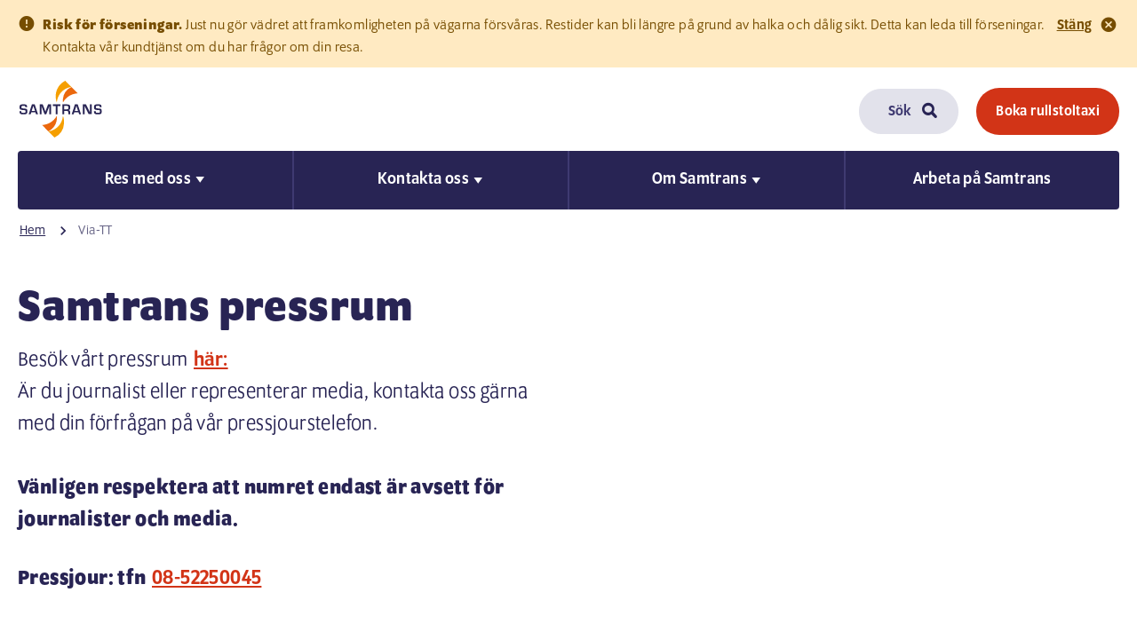

--- FILE ---
content_type: text/html; charset=UTF-8
request_url: https://samtrans.se/via-tt/
body_size: 11190
content:
<!doctype html>
<html lang="sv-SE">

  <head>
  <meta charset="utf-8">
  <meta http-equiv="x-ua-compatible" content="ie=edge">
  <meta name="viewport" content="width=device-width, initial-scale=1, shrink-to-fit=no">
    <meta name='robots' content='index, follow, max-image-preview:large, max-snippet:-1, max-video-preview:-1' />
	<style>img:is([sizes="auto" i], [sizes^="auto," i]) { contain-intrinsic-size: 3000px 1500px }</style>
	
	<!-- This site is optimized with the Yoast SEO plugin v23.9 - https://yoast.com/wordpress/plugins/seo/ -->
	<title>Via-TT - Samtrans</title>
	<link rel="canonical" href="https://samtrans.se/via-tt/" />
	<meta property="og:locale" content="sv_SE" />
	<meta property="og:type" content="article" />
	<meta property="og:title" content="Via-TT - Samtrans" />
	<meta property="og:url" content="https://samtrans.se/via-tt/" />
	<meta property="og:site_name" content="Samtrans" />
	<meta property="article:modified_time" content="2023-12-01T10:55:34+00:00" />
	<meta name="twitter:card" content="summary_large_image" />
	<script type="application/ld+json" class="yoast-schema-graph">{"@context":"https://schema.org","@graph":[{"@type":"WebPage","@id":"https://samtrans.se/via-tt/","url":"https://samtrans.se/via-tt/","name":"Via-TT - Samtrans","isPartOf":{"@id":"https://samtrans.se/#website"},"datePublished":"2021-07-12T12:35:55+00:00","dateModified":"2023-12-01T10:55:34+00:00","breadcrumb":{"@id":"https://samtrans.se/via-tt/#breadcrumb"},"inLanguage":"sv-SE","potentialAction":[{"@type":"ReadAction","target":["https://samtrans.se/via-tt/"]}]},{"@type":"BreadcrumbList","@id":"https://samtrans.se/via-tt/#breadcrumb","itemListElement":[{"@type":"ListItem","position":1,"name":"Hem","item":"https://samtrans.se/"},{"@type":"ListItem","position":2,"name":"Via-TT"}]},{"@type":"WebSite","@id":"https://samtrans.se/#website","url":"https://samtrans.se/","name":"Samtrans","description":"Omsorg där du är","potentialAction":[{"@type":"SearchAction","target":{"@type":"EntryPoint","urlTemplate":"https://samtrans.se/?s={search_term_string}"},"query-input":{"@type":"PropertyValueSpecification","valueRequired":true,"valueName":"search_term_string"}}],"inLanguage":"sv-SE"}]}</script>
	<!-- / Yoast SEO plugin. -->


<link rel='dns-prefetch' href='//use.typekit.net' />
<link rel='dns-prefetch' href='//wwwsamtransse.cdn.triggerfish.cloud' />
<style id='global-styles-inline-css' type='text/css'>
:root{--wp--preset--aspect-ratio--square: 1;--wp--preset--aspect-ratio--4-3: 4/3;--wp--preset--aspect-ratio--3-4: 3/4;--wp--preset--aspect-ratio--3-2: 3/2;--wp--preset--aspect-ratio--2-3: 2/3;--wp--preset--aspect-ratio--16-9: 16/9;--wp--preset--aspect-ratio--9-16: 9/16;--wp--preset--color--black: #000000;--wp--preset--color--cyan-bluish-gray: #abb8c3;--wp--preset--color--white: #ffffff;--wp--preset--color--pale-pink: #f78da7;--wp--preset--color--vivid-red: #cf2e2e;--wp--preset--color--luminous-vivid-orange: #ff6900;--wp--preset--color--luminous-vivid-amber: #fcb900;--wp--preset--color--light-green-cyan: #7bdcb5;--wp--preset--color--vivid-green-cyan: #00d084;--wp--preset--color--pale-cyan-blue: #8ed1fc;--wp--preset--color--vivid-cyan-blue: #0693e3;--wp--preset--color--vivid-purple: #9b51e0;--wp--preset--gradient--vivid-cyan-blue-to-vivid-purple: linear-gradient(135deg,rgba(6,147,227,1) 0%,rgb(155,81,224) 100%);--wp--preset--gradient--light-green-cyan-to-vivid-green-cyan: linear-gradient(135deg,rgb(122,220,180) 0%,rgb(0,208,130) 100%);--wp--preset--gradient--luminous-vivid-amber-to-luminous-vivid-orange: linear-gradient(135deg,rgba(252,185,0,1) 0%,rgba(255,105,0,1) 100%);--wp--preset--gradient--luminous-vivid-orange-to-vivid-red: linear-gradient(135deg,rgba(255,105,0,1) 0%,rgb(207,46,46) 100%);--wp--preset--gradient--very-light-gray-to-cyan-bluish-gray: linear-gradient(135deg,rgb(238,238,238) 0%,rgb(169,184,195) 100%);--wp--preset--gradient--cool-to-warm-spectrum: linear-gradient(135deg,rgb(74,234,220) 0%,rgb(151,120,209) 20%,rgb(207,42,186) 40%,rgb(238,44,130) 60%,rgb(251,105,98) 80%,rgb(254,248,76) 100%);--wp--preset--gradient--blush-light-purple: linear-gradient(135deg,rgb(255,206,236) 0%,rgb(152,150,240) 100%);--wp--preset--gradient--blush-bordeaux: linear-gradient(135deg,rgb(254,205,165) 0%,rgb(254,45,45) 50%,rgb(107,0,62) 100%);--wp--preset--gradient--luminous-dusk: linear-gradient(135deg,rgb(255,203,112) 0%,rgb(199,81,192) 50%,rgb(65,88,208) 100%);--wp--preset--gradient--pale-ocean: linear-gradient(135deg,rgb(255,245,203) 0%,rgb(182,227,212) 50%,rgb(51,167,181) 100%);--wp--preset--gradient--electric-grass: linear-gradient(135deg,rgb(202,248,128) 0%,rgb(113,206,126) 100%);--wp--preset--gradient--midnight: linear-gradient(135deg,rgb(2,3,129) 0%,rgb(40,116,252) 100%);--wp--preset--font-size--small: 13px;--wp--preset--font-size--medium: 20px;--wp--preset--font-size--large: 36px;--wp--preset--font-size--x-large: 42px;--wp--preset--spacing--20: 0.44rem;--wp--preset--spacing--30: 0.67rem;--wp--preset--spacing--40: 1rem;--wp--preset--spacing--50: 1.5rem;--wp--preset--spacing--60: 2.25rem;--wp--preset--spacing--70: 3.38rem;--wp--preset--spacing--80: 5.06rem;--wp--preset--shadow--natural: 6px 6px 9px rgba(0, 0, 0, 0.2);--wp--preset--shadow--deep: 12px 12px 50px rgba(0, 0, 0, 0.4);--wp--preset--shadow--sharp: 6px 6px 0px rgba(0, 0, 0, 0.2);--wp--preset--shadow--outlined: 6px 6px 0px -3px rgba(255, 255, 255, 1), 6px 6px rgba(0, 0, 0, 1);--wp--preset--shadow--crisp: 6px 6px 0px rgba(0, 0, 0, 1);}:where(body) { margin: 0; }.wp-site-blocks > .alignleft { float: left; margin-right: 2em; }.wp-site-blocks > .alignright { float: right; margin-left: 2em; }.wp-site-blocks > .aligncenter { justify-content: center; margin-left: auto; margin-right: auto; }:where(.is-layout-flex){gap: 0.5em;}:where(.is-layout-grid){gap: 0.5em;}.is-layout-flow > .alignleft{float: left;margin-inline-start: 0;margin-inline-end: 2em;}.is-layout-flow > .alignright{float: right;margin-inline-start: 2em;margin-inline-end: 0;}.is-layout-flow > .aligncenter{margin-left: auto !important;margin-right: auto !important;}.is-layout-constrained > .alignleft{float: left;margin-inline-start: 0;margin-inline-end: 2em;}.is-layout-constrained > .alignright{float: right;margin-inline-start: 2em;margin-inline-end: 0;}.is-layout-constrained > .aligncenter{margin-left: auto !important;margin-right: auto !important;}.is-layout-constrained > :where(:not(.alignleft):not(.alignright):not(.alignfull)){margin-left: auto !important;margin-right: auto !important;}body .is-layout-flex{display: flex;}.is-layout-flex{flex-wrap: wrap;align-items: center;}.is-layout-flex > :is(*, div){margin: 0;}body .is-layout-grid{display: grid;}.is-layout-grid > :is(*, div){margin: 0;}body{padding-top: 0px;padding-right: 0px;padding-bottom: 0px;padding-left: 0px;}a:where(:not(.wp-element-button)){text-decoration: underline;}:root :where(.wp-element-button, .wp-block-button__link){background-color: #32373c;border-width: 0;color: #fff;font-family: inherit;font-size: inherit;line-height: inherit;padding: calc(0.667em + 2px) calc(1.333em + 2px);text-decoration: none;}.has-black-color{color: var(--wp--preset--color--black) !important;}.has-cyan-bluish-gray-color{color: var(--wp--preset--color--cyan-bluish-gray) !important;}.has-white-color{color: var(--wp--preset--color--white) !important;}.has-pale-pink-color{color: var(--wp--preset--color--pale-pink) !important;}.has-vivid-red-color{color: var(--wp--preset--color--vivid-red) !important;}.has-luminous-vivid-orange-color{color: var(--wp--preset--color--luminous-vivid-orange) !important;}.has-luminous-vivid-amber-color{color: var(--wp--preset--color--luminous-vivid-amber) !important;}.has-light-green-cyan-color{color: var(--wp--preset--color--light-green-cyan) !important;}.has-vivid-green-cyan-color{color: var(--wp--preset--color--vivid-green-cyan) !important;}.has-pale-cyan-blue-color{color: var(--wp--preset--color--pale-cyan-blue) !important;}.has-vivid-cyan-blue-color{color: var(--wp--preset--color--vivid-cyan-blue) !important;}.has-vivid-purple-color{color: var(--wp--preset--color--vivid-purple) !important;}.has-black-background-color{background-color: var(--wp--preset--color--black) !important;}.has-cyan-bluish-gray-background-color{background-color: var(--wp--preset--color--cyan-bluish-gray) !important;}.has-white-background-color{background-color: var(--wp--preset--color--white) !important;}.has-pale-pink-background-color{background-color: var(--wp--preset--color--pale-pink) !important;}.has-vivid-red-background-color{background-color: var(--wp--preset--color--vivid-red) !important;}.has-luminous-vivid-orange-background-color{background-color: var(--wp--preset--color--luminous-vivid-orange) !important;}.has-luminous-vivid-amber-background-color{background-color: var(--wp--preset--color--luminous-vivid-amber) !important;}.has-light-green-cyan-background-color{background-color: var(--wp--preset--color--light-green-cyan) !important;}.has-vivid-green-cyan-background-color{background-color: var(--wp--preset--color--vivid-green-cyan) !important;}.has-pale-cyan-blue-background-color{background-color: var(--wp--preset--color--pale-cyan-blue) !important;}.has-vivid-cyan-blue-background-color{background-color: var(--wp--preset--color--vivid-cyan-blue) !important;}.has-vivid-purple-background-color{background-color: var(--wp--preset--color--vivid-purple) !important;}.has-black-border-color{border-color: var(--wp--preset--color--black) !important;}.has-cyan-bluish-gray-border-color{border-color: var(--wp--preset--color--cyan-bluish-gray) !important;}.has-white-border-color{border-color: var(--wp--preset--color--white) !important;}.has-pale-pink-border-color{border-color: var(--wp--preset--color--pale-pink) !important;}.has-vivid-red-border-color{border-color: var(--wp--preset--color--vivid-red) !important;}.has-luminous-vivid-orange-border-color{border-color: var(--wp--preset--color--luminous-vivid-orange) !important;}.has-luminous-vivid-amber-border-color{border-color: var(--wp--preset--color--luminous-vivid-amber) !important;}.has-light-green-cyan-border-color{border-color: var(--wp--preset--color--light-green-cyan) !important;}.has-vivid-green-cyan-border-color{border-color: var(--wp--preset--color--vivid-green-cyan) !important;}.has-pale-cyan-blue-border-color{border-color: var(--wp--preset--color--pale-cyan-blue) !important;}.has-vivid-cyan-blue-border-color{border-color: var(--wp--preset--color--vivid-cyan-blue) !important;}.has-vivid-purple-border-color{border-color: var(--wp--preset--color--vivid-purple) !important;}.has-vivid-cyan-blue-to-vivid-purple-gradient-background{background: var(--wp--preset--gradient--vivid-cyan-blue-to-vivid-purple) !important;}.has-light-green-cyan-to-vivid-green-cyan-gradient-background{background: var(--wp--preset--gradient--light-green-cyan-to-vivid-green-cyan) !important;}.has-luminous-vivid-amber-to-luminous-vivid-orange-gradient-background{background: var(--wp--preset--gradient--luminous-vivid-amber-to-luminous-vivid-orange) !important;}.has-luminous-vivid-orange-to-vivid-red-gradient-background{background: var(--wp--preset--gradient--luminous-vivid-orange-to-vivid-red) !important;}.has-very-light-gray-to-cyan-bluish-gray-gradient-background{background: var(--wp--preset--gradient--very-light-gray-to-cyan-bluish-gray) !important;}.has-cool-to-warm-spectrum-gradient-background{background: var(--wp--preset--gradient--cool-to-warm-spectrum) !important;}.has-blush-light-purple-gradient-background{background: var(--wp--preset--gradient--blush-light-purple) !important;}.has-blush-bordeaux-gradient-background{background: var(--wp--preset--gradient--blush-bordeaux) !important;}.has-luminous-dusk-gradient-background{background: var(--wp--preset--gradient--luminous-dusk) !important;}.has-pale-ocean-gradient-background{background: var(--wp--preset--gradient--pale-ocean) !important;}.has-electric-grass-gradient-background{background: var(--wp--preset--gradient--electric-grass) !important;}.has-midnight-gradient-background{background: var(--wp--preset--gradient--midnight) !important;}.has-small-font-size{font-size: var(--wp--preset--font-size--small) !important;}.has-medium-font-size{font-size: var(--wp--preset--font-size--medium) !important;}.has-large-font-size{font-size: var(--wp--preset--font-size--large) !important;}.has-x-large-font-size{font-size: var(--wp--preset--font-size--x-large) !important;}
:where(.wp-block-post-template.is-layout-flex){gap: 1.25em;}:where(.wp-block-post-template.is-layout-grid){gap: 1.25em;}
:where(.wp-block-columns.is-layout-flex){gap: 2em;}:where(.wp-block-columns.is-layout-grid){gap: 2em;}
:root :where(.wp-block-pullquote){font-size: 1.5em;line-height: 1.6;}
</style>
<link rel='stylesheet' id='tablepress-default-css' href='//samtrans.se/app/plugins/tablepress/css/build/default.css?ver=2.4.4' type='text/css' media='all' />
<link rel='stylesheet' id='tablepress-responsive-tables-css' href='//samtrans.se/app/plugins/tablepress-responsive-tables/css/tablepress-responsive.min.css?ver=1.8' type='text/css' media='all' />
<link rel='stylesheet' id='sage/main.css-css' href='//samtrans.se/app/themes/samtrans/dist/styles/main_9d9a5abd.css' type='text/css' media='all' />
<link rel='stylesheet' id='sage/typekit-css-css' href='//use.typekit.net/xet1vfp.css' type='text/css' media='all' />

<link rel="alternate" title="oEmbed (JSON)" type="application/json+oembed" href="https://samtrans.se/wp-json/oembed/1.0/embed?url=https%3A%2F%2Fsamtrans.se%2Fvia-tt%2F" />
<link rel="alternate" title="oEmbed (XML)" type="text/xml+oembed" href="https://samtrans.se/wp-json/oembed/1.0/embed?url=https%3A%2F%2Fsamtrans.se%2Fvia-tt%2F&#038;format=xml" />
<!-- Stream WordPress user activity plugin v4.1.1 -->
<link rel="apple-touch-icon" sizes="180x180" href="https://samtrans.se/app/themes/samtrans/dist/images/favicons/apple-touch-icon_7a1fa798.png">
<link rel="icon" type="image/png" sizes="32x32" href="https://samtrans.se/app/themes/samtrans/dist/images/favicons/favicon-32x32_b492a155.png">
<link rel="icon" type="image/png" sizes="16x16" href="https://samtrans.se/app/themes/samtrans/dist/images/favicons/favicon-16x16_9f627da2.png">
<link rel="manifest" href="https://samtrans.se/app/themes/samtrans/dist/images/favicons/site_6cd29754.webmanifest">
<link rel="mask-icon" href="https://samtrans.se/app/themes/samtrans/dist/images/favicons/safari-pinned-tab_2bed6e63.svg" color="#5bbad5">
<meta name="msapplication-TileColor" content="#da532c">
<meta name="theme-color" content="#ffffff">
<!-- Google Tag Manager -->
<script>(function(w,d,s,l,i){w[l]=w[l]||[];w[l].push({'gtm.start':
new Date().getTime(),event:'gtm.js'});var f=d.getElementsByTagName(s)[0],
j=d.createElement(s),dl=l!='dataLayer'?'&amp;l='+l:'';j.async=true;j.src=
'https://www.googletagmanager.com/gtm.js?id='+i+dl;f.parentNode.insertBefore(j,f);
})(window,document,'script','dataLayer','GTM-MRH3HP8');</script>
<!-- End Google Tag Manager --></head>

  <body class="wp-singular page-template-default page page-id-196 wp-theme-samtransresources via-tt app-data index-data singular-data page-data page-196-data page-via-tt-data">
    <!-- Google Tag Manager (noscript) -->
<noscript><iframe src="https://www.googletagmanager.com/ns.html?id=GTM-MRH3HP8"
height="0" width="0" style="display:none;visibility:hidden"></iframe></noscript>
<!-- End Google Tag Manager (noscript) -->
    
    <header class="site-header">
  <div class="container">
    <a class="mt-0 skip-to-content" href="#site-container">
    <span class="p-1 border-2 border-blue-focus">
      Till övergripande innehåll för webbplatsen
    </span>
    </a>
  </div>

  <div class="fixed top-0 z-40 flex flex-col w-full transition-all lg:block lg:relative bg-primary lg:bg-white fixed-content min-h-auto js-scrollable-container">
    <div class="component-alert warning pb-2.5 pt-4 border-b border-white" data-cookie='{&quot;expires&quot;:1,&quot;name&quot;:&quot;tf_alert_banner_11&quot;,&quot;value&quot;:&quot;b482c574a582085805ddc0c9118b1ddc&quot;}' aria-label="Varningsbanner" role="alert" tabindex="0">
          <div class="container flex items-start text-lg">
            <div class="flex items-start flex-grow hover:text-black">
              <i class="text-icon-20 icon-framework_circle_error mr-2"></i>
              <div class="flex-grow pr-2">
                <p><span data-teams="true"><strong>Risk för förseningar.</strong> Just nu gör vädret att framkomligheten på vägarna försvåras. Restider kan bli längre på grund av halka och dålig sikt. Detta kan leda till förseningar. Kontakta vår kundtjänst om du har frågor om din resa.</span></p>

              </div>
            </div>
            <a href="#" class="inline-flex my-0 -mt-px alert-close text-inherit hover:text-black focus:text-black focus:py-0" aria-label="Stäng varningsbanner" role="button">
              <span class="hidden mr-2 -mt-px break-normal lg:inline" id="alert-close-text">Stäng</span>
              <i class=" text-icon-20 icon-framework_circle_close" aria-hidden="true"></i>
            </a>
          </div>
      </div>
      
  
      
  
      
  
      
  
      
  
      
  
          <div class="flex justify-between lg:hidden">
      <div class="flex flex-grow pl-4 border-r-2 border-primary-light">
        <a href="https://samtrans.se/" class="inline-block py-2 header-logo" aria-label="Samtrans, till startsidan för Start.">
          <img src="https://samtrans.se/app/themes/samtrans/dist/images/logo-dark_1abb451c.svg" alt="Samtrans" />
        </a>
      </div>
      <ul class="flex" role="tablist" aria-label="Växla mellan meny och sök">
        <li class="flex items-center border-r-2 border-primary-light">
          <a href="#" role="button" class="flex flex-col items-center justify-center h-full px-3 text-white no-underline min-w-70 search-toggler hover:text-white focus:text-white" aria-haspopup="true" aria-expanded="false" aria-controls="search-form-wrapper">
            <i class="text-base icon-framework_search active:text-white"></i>
            <span class="text-sm active:text-white">Sök</span>
          </a>
        </li>
        <li>
          <a href="#" role="button" class="no-underline menu-toggler min-w-70 hover:text-white focus:text-white" aria-haspopup="true" aria-expanded="false" aria-controls="off-canvas">
            <div class="pointer-events-none">
              <span class="pointer-events-none"></span>
              <span class="pointer-events-none"></span>
              <span class="pointer-events-none"></span>
            </div>
            <span class="text-sm active:text-white">Meny</span>
          </a>
        </li>
      </ul>
    </div>
    <div class="p-4 lg:hidden bg-primary-lighter" id="search-form-wrapper" aria-hidden="true">
      <form method="GET" action="/" class="nav-search-form">
  <div role="search">
    <label class="sr-only search-label" for="s_427694153696932a07e62f">Sök webbplats</label>
    <div class="relative items-center d-flex">
      <input id="s_427694153696932a07e62f" type="search" name="s" placeholder="Sök" class="w-full py-4 pl-8 pr-12 mb-0 font-medium placeholder-opacity-100 transition-all border rounded-full appearance-none lg:w-28 placeholder-primary-lighter lg:focus:w-60 lg:dirty:w-60 border-gray-lighter bg-gray-lighter" value="" />
      <button type="submit" class="absolute p-2 transform -translate-y-1/2 right-4 top-1/2" aria-label="Sök">
        <i class="pointer-events-none icon-framework_search" aria-hidden="true"></i>
      </button>
    </div>
  </div>
</form>
    </div>
    <div class="flex-grow overflow-y-scroll lg:overflow-y-visible lg:block off-canvas-wrapper bg-primary-lighter lg:bg-transparent" id="off-canvas" aria-hidden="true">
      <div class="container">
        <div class="flex flex-wrap items-center justify-between pt-3">
          <div class="hidden lg:block">
            <a class="inline-block header-logo" href="https://samtrans.se/" aria-label="Samtrans, till startsidan för Start.">
              <img src="https://samtrans.se/app/themes/samtrans/dist/images/logo_493d0dd5.svg" alt="Samtrans" />
            </a>
          </div>

          <ul class="flex flex-col w-full text-base-xl lg:items-center lg:flex-row lg:w-auto">
            <li class="hidden lg:block">
              <!-- Search field/form -->
              <form method="GET" action="/" class="nav-search-form">
  <div role="search">
    <label class="sr-only search-label" for="s_678677059696932a07e711">Sök webbplats</label>
    <div class="relative items-center d-flex">
      <input id="s_678677059696932a07e711" type="search" name="s" placeholder="Sök" class="w-full py-4 pl-8 pr-12 mb-0 font-medium placeholder-opacity-100 transition-all border rounded-full appearance-none lg:w-28 placeholder-primary-lighter lg:focus:w-60 lg:dirty:w-60 border-gray-lighter bg-gray-lighter" value="" />
      <button type="submit" class="absolute p-2 transform -translate-y-1/2 right-4 top-1/2" aria-label="Sök">
        <i class="pointer-events-none icon-framework_search" aria-hidden="true"></i>
      </button>
    </div>
  </div>
</form>
            </li>
                        <li class="px-4 py-4 lg:pr-0 lg:pl-5 lg:py-0">
              <a role="button" href="https://samtrans.se/tjanster/fardtjanst/" target="_self" class="block my-0 btn primary">
                Boka rullstoltaxi
              </a>
            </li>
                      </ul>

          <div class="w-full mt-2 flex-grow-1">
            <nav class="nav-primary">
        <ul id="menu-header-nav" class="main-navigation" itemscope itemtype="http://www.schema.org/SiteNavigationElement"><li id="menu-item-322" class="menu-item menu-item-type-post_type menu-item-object-page menu-item-has-children menu-item-322 has-expand-button menu-item-level-0" aria-haspopup="true" aria-expanded="false" aria-controls="menu-item-dropdown-322" aria-label=" Tryck på Enter knappen för att expandera eller gömma undermenyn "><a href="https://samtrans.se/res-med-oss/" class="nav-link depth-0" id="nav-link--322" aria-labelledby="menu-item-322"><span itemprop="name">Res med oss</span><i class="pl-4 icon-arrow-dropdown" aria-hidden="true"></i></a><a href="#" class="link-expand-dd depth-0" role="button" aria-labelledby="menu-item-322"><i class="icon-arrow-dropdown" aria-hidden="true"></i></a>
<ul  class="sub-menu" aria-labelledby="nav-link--322" id="menu-item-dropdown-322" aria-hidden="true">
<li class="menu-item menu-item-level-1 menu-item-parent"><a href="https://samtrans.se/res-med-oss/" class="nav-link nav-link-parent ">Res med oss</a></li>	<li id="menu-item-434" class="menu-item menu-item-type-post_type menu-item-object-service menu-item-434 menu-item-level-1"><a href="https://samtrans.se/tjanster/fardtjanst/" class="nav-link depth-1" id="nav-link--434" aria-labelledby="menu-item-434"><span itemprop="name">Färdtjänst</span></a></li>
	<li id="menu-item-435" class="menu-item menu-item-type-post_type menu-item-object-service menu-item-435 menu-item-level-1"><a href="https://samtrans.se/tjanster/skolskjuts/" class="nav-link depth-1" id="nav-link--435" aria-labelledby="menu-item-435"><span itemprop="name">Skolskjuts</span></a></li>
	<li id="menu-item-953" class="menu-item menu-item-type-post_type menu-item-object-service menu-item-953 menu-item-level-1"><a href="https://samtrans.se/tjanster/privatresor/" class="nav-link depth-1" id="nav-link--953" aria-labelledby="menu-item-953"><span itemprop="name">Privatresor</span></a></li>
</ul>
</li>
<li id="menu-item-367" class="menu-item menu-item-type-post_type menu-item-object-page menu-item-has-children menu-item-367 has-expand-button menu-item-level-0" aria-haspopup="true" aria-expanded="false" aria-controls="menu-item-dropdown-367" aria-label=" Tryck på Enter knappen för att expandera eller gömma undermenyn "><a href="https://samtrans.se/kontakta-oss/" class="nav-link depth-0" id="nav-link--367" aria-labelledby="menu-item-367"><span itemprop="name">Kontakta oss</span><i class="pl-4 icon-arrow-dropdown" aria-hidden="true"></i></a><a href="#" class="link-expand-dd depth-0" role="button" aria-labelledby="menu-item-367"><i class="icon-arrow-dropdown" aria-hidden="true"></i></a>
<ul  class="sub-menu" aria-labelledby="nav-link--367" id="menu-item-dropdown-367" aria-hidden="true">
<li class="menu-item menu-item-level-1 menu-item-parent"><a href="https://samtrans.se/kontakta-oss/" class="nav-link nav-link-parent ">Kontakta oss</a></li>	<li id="menu-item-1907" class="menu-item menu-item-type-post_type menu-item-object-page menu-item-1907 menu-item-level-1"><a href="https://samtrans.se/kontakta-oss/kundtjanst-oppettider/" class="nav-link depth-1" id="nav-link--1907" aria-labelledby="menu-item-1907"><span itemprop="name">Kundtjänst öppettider</span></a></li>
	<li id="menu-item-368" class="menu-item menu-item-type-post_type menu-item-object-page menu-item-368 menu-item-level-1"><a href="https://samtrans.se/kontakta-oss/fragor-och-svar/" class="nav-link depth-1" id="nav-link--368" aria-labelledby="menu-item-368"><span itemprop="name">Frågor och svar</span></a></li>
	<li id="menu-item-386" class="menu-item menu-item-type-post_type menu-item-object-page menu-item-386 menu-item-level-1"><a href="https://samtrans.se/kontakta-oss/synpunkter-och-reklamation/" class="nav-link depth-1" id="nav-link--386" aria-labelledby="menu-item-386"><span itemprop="name">Synpunkter och reklamation</span></a></li>
</ul>
</li>
<li id="menu-item-301" class="menu-item menu-item-type-post_type menu-item-object-page menu-item-has-children menu-item-301 has-expand-button menu-item-level-0" aria-haspopup="true" aria-expanded="false" aria-controls="menu-item-dropdown-301" aria-label=" Tryck på Enter knappen för att expandera eller gömma undermenyn "><a href="https://samtrans.se/om-samtrans/" class="nav-link depth-0" id="nav-link--301" aria-labelledby="menu-item-301"><span itemprop="name">Om Samtrans</span><i class="pl-4 icon-arrow-dropdown" aria-hidden="true"></i></a><a href="#" class="link-expand-dd depth-0" role="button" aria-labelledby="menu-item-301"><i class="icon-arrow-dropdown" aria-hidden="true"></i></a>
<ul  class="sub-menu" aria-labelledby="nav-link--301" id="menu-item-dropdown-301" aria-hidden="true">
<li class="menu-item menu-item-level-1 menu-item-parent"><a href="https://samtrans.se/om-samtrans/" class="nav-link nav-link-parent ">Om Samtrans</a></li>	<li id="menu-item-390" class="menu-item menu-item-type-post_type menu-item-object-page menu-item-390 menu-item-level-1"><a href="https://samtrans.se/om-samtrans/uppdrag/" class="nav-link depth-1" id="nav-link--390" aria-labelledby="menu-item-390"><span itemprop="name">Värderingar</span></a></li>
	<li id="menu-item-705" class="menu-item menu-item-type-post_type menu-item-object-page menu-item-705 menu-item-level-1"><a href="https://samtrans.se/om-samtrans/kvalitet-och-service/" class="nav-link depth-1" id="nav-link--705" aria-labelledby="menu-item-705"><span itemprop="name">Kvalitet</span></a></li>
	<li id="menu-item-798" class="menu-item menu-item-type-post_type menu-item-object-page menu-item-798 menu-item-level-1"><a href="https://samtrans.se/om-samtrans/trygghet-och-sakerhet/" class="nav-link depth-1" id="nav-link--798" aria-labelledby="menu-item-798"><span itemprop="name">Trygghet och säkerhet</span></a></li>
	<li id="menu-item-801" class="menu-item menu-item-type-post_type menu-item-object-page menu-item-801 menu-item-level-1"><a href="https://samtrans.se/om-samtrans/hallbarhet/" class="nav-link depth-1" id="nav-link--801" aria-labelledby="menu-item-801"><span itemprop="name">Hållbarhet</span></a></li>
</ul>
</li>
<li id="menu-item-671" class="menu-item menu-item-type-post_type menu-item-object-page menu-item-671 menu-item-level-0"><a href="https://samtrans.se/arbeta-pa-samtrans/" class="nav-link depth-0" id="nav-link--671" aria-labelledby="menu-item-671"><span itemprop="name">Arbeta på Samtrans</span></a></li>
</ul>
    </nav>
          </div>
        </div>
      </div>
    </div>
  </div>
</header>
    <main id="site-container">
      <section class="breadcrumb-container mb-2">
    <div class="container">
        <span><span><a href="https://samtrans.se/">Hem</a></span> <span class="separator"><i class="icon-framework_breadcrumb_arrow"></i></span> <span class="breadcrumb_last" aria-current="page">Via-TT</span></span>
    </div>
</section>
<div class="component component-news-list bg-white py-0" >

  <div class="container py-8 sm:pt-10 sm:pb-20">
          <h1 class="mt-0 mb-0">Samtrans pressrum</h1>
    
          <div class="max-w-xl mt-2 text-lg lg:text-xl xl:text-5/2xl sm:mt-3 apply-text-size-to-children"><p>Besök vårt pressrum <a href="https://via.tt.se/pressrum/samtrans/r?publisherId=3235421">här: </a></p>
<p>Är du journalist eller representerar media, kontakta oss gärna med din förfrågan på vår pressjourstelefon.</p>
<p>&nbsp;</p>
<p><strong>Vänligen respektera att numret endast är avsett för journalister och media. </strong></p>
<p>&nbsp;</p>
<h5 class="sub-title">Pressjour: tfn <a href="http://08-52250045">08-52250045</a></h5>
<p>&nbsp;</p>
</div>
      </div>
  
  <div class="pb-14 -mt-5 sm:-mt-10">
    <div class="container">

      <section class="archive-filter" data-translations='{&quot;textAllSelected&quot;:&quot;Alla kategorier&quot;,&quot;textMultipleSelected&quot;:&quot;Val&quot;,&quot;expandShrinkLabel&quot;:&quot;\u00d6ppna\/st\u00e4ng &quot;}'>
  <h2 class="mb-5">Filter</h2>
  <form method="GET" action="https://samtrans.se/via-tt/" id="form-archive-filter">
  <div class="flex flex-col mb-5 sm:flex-row sm:items-end">
    <div class="flex flex-col flex-grow sm:flex-row sm:items-end">
      <div class="flex-grow mb-4 sm:pr-3 lg:pr-6 sm:mb-0 sm:w-1/2 xl:w-1/2">
        <label class="block mb-1.5 font-medium text-base" id="label-select-archive-categories" for="select-archive-categories">Kategori</label>
        <select name="kategori[]" class="tf-select" id="select-archive-categories" multiple>
          <option value="">Välj kategori</option>
                        <option value="apoteket" data-id="30"
                      >
                Apoteket
              </option>
                        <option value="app-rullstolstaxi" data-id="72"
                      >
                App rullstolstaxi
              </option>
                        <option value="arlanda" data-id="25"
                      >
                Arlanda
              </option>
                        <option value="bartaxi" data-id="85"
                      >
                bårtaxi
              </option>
                        <option value="boras-stad" data-id="98"
                      >
                borås stad
              </option>
                        <option value="branslestod" data-id="76"
                      >
                Bränslestöd
              </option>
                        <option value="bring" data-id="61"
                      >
                Bring
              </option>
                        <option value="bussforarens-dag" data-id="92"
                      >
                bussförarens dag
              </option>
                        <option value="covid-19" data-id="26"
                      >
                covid-19
              </option>
                        <option value="covid19" data-id="31"
                      >
                covid19
              </option>
                        <option value="demoskop" data-id="101"
                      >
                demoskop
              </option>
                        <option value="distribution" data-id="62"
                      >
                Distribution
              </option>
                        <option value="e-handel" data-id="63"
                      >
                E-Handel
              </option>
                        <option value="ekero-kommun" data-id="83"
                      >
                Ekerö kommun
              </option>
                        <option value="elfordon" data-id="95"
                      >
                elfordon
              </option>
                        <option value="eskilstuna-taxi" data-id="46"
                      >
                eskilstuna taxi
              </option>
                        <option value="fardtjanst" data-id="19"
                      >
                Färdtjänst
              </option>
                        <option value="fardtjansten" data-id="81"
                      >
                Färdtjänsten
              </option>
                        <option value="fardtjansttaxi" data-id="82"
                      >
                Färdtjänsttaxi
              </option>
                        <option value="flexlinjen" data-id="68"
                      >
                Flexlinjen
              </option>
                        <option value="folkhalsomyndigheten" data-id="32"
                      >
                Folkhälsomyndigheten
              </option>
                        <option value="goteborgs-buss" data-id="23"
                      >
                Göteborgs Buss
              </option>
                        <option value="goteborgs-stad" data-id="87"
                      >
                göteborgs stad
              </option>
                        <option value="hallbarhet" data-id="96"
                      >
                hållbarhet
              </option>
                        <option value="hemtjanst" data-id="74"
                      >
                Hemtjänst
              </option>
                        <option value="huddinge-kommun" data-id="79"
                      >
                Huddinge kommun
              </option>
                        <option value="infosolutions" data-id="33"
                      >
                Infosolutions
              </option>
                        <option value="infosoultions" data-id="27"
                      >
                Infosoultions
              </option>
                        <option value="jarfalla" data-id="93"
                      >
                järfälla
              </option>
                        <option value="jarfalla-kommun" data-id="94"
                      >
                järfälla kommun
              </option>
                        <option value="karolinska-universitetssjukhus" data-id="71"
                      >
                Karolinska Universitetssjukhus
              </option>
                        <option value="kvalitet" data-id="97"
                      >
                kvalitet
              </option>
                        <option value="kvalitetsbonus" data-id="70"
                      >
                Kvalitetsbonus
              </option>
                        <option value="logistik" data-id="64"
                      >
                Logistik
              </option>
                        <option value="malmo-stad" data-id="84"
                      >
                malmö stad
              </option>
                        <option value="mobil-provtagning" data-id="34"
                      >
                Mobil provtagning
              </option>
                        <option value="musikhjalpen" data-id="41"
                      >
                Musikhjälpen
              </option>
                        <option value="nathandel" data-id="65"
                      >
                näthandel
              </option>
                        <option value="nobina" data-id="20"
                      >
                Nobina
              </option>
                        <option value="nobina-care" data-id="69"
                      >
                Nobina Care
              </option>
                        <option value="nobina-sverige" data-id="11"
                      >
                nobina sverige
              </option>
                        <option value="norrtalje" data-id="38"
                      >
                Norrtälje
              </option>
                        <option value="omsorgsforare" data-id="91"
                      >
                omsorgsförare
              </option>
                        <option value="omsorgsresor" data-id="12"
                      >
                Omsorgsresor
              </option>
                        <option value="osteraker" data-id="80"
                      >
                Österåker
              </option>
                        <option value="personlig-assistans" data-id="75"
                      >
                Personlig assistans
              </option>
                        <option value="persontransporter" data-id="13"
                      >
                Persontransporter
              </option>
                        <option value="prideparaden" data-id="100"
                      >
                prideparaden
              </option>
                        <option value="provtagning" data-id="28"
                      >
                Provtagning
              </option>
                        <option value="provtagning-covid-19" data-id="60"
                      >
                Provtagning covid-19
              </option>
                        <option value="region-dalarna" data-id="36"
                      >
                Region Dalarna
              </option>
                        <option value="region-gotland" data-id="67"
                      >
                Region Gotland
              </option>
                        <option value="region-ostergotland" data-id="6"
                      >
                Region Östergötland
              </option>
                        <option value="resor-till-daglig-verksamhet" data-id="44"
                      >
                resor till daglig verksamhet
              </option>
                        <option value="rullstolstaxi" data-id="40"
                      >
                Rullstolstaxi
              </option>
                        <option value="samtrans" data-id="7"
                      >
                Samtrans
              </option>
                        <option value="samtrans-omsorgsresor" data-id="8"
                      >
                Samtrans Omsorgsresor
              </option>
                        <option value="samtrans-omsorsresor" data-id="37"
                      >
                Samtrans Omsorsresor
              </option>
                        <option value="samtrans-stockholm" data-id="43"
                      >
                samtrans stockholm
              </option>
                        <option value="sarskild-kollektivtrafik" data-id="18"
                      >
                Särskild kollektivtrafik
              </option>
                        <option value="sarskilda-persontransporter" data-id="86"
                      >
                särskilda persontransporter
              </option>
                        <option value="serviceresor" data-id="21"
                      >
                Serviceresor
              </option>
                        <option value="sjalvprovtagning" data-id="29"
                      >
                självprovtagning
              </option>
                        <option value="skol-och-omsorgsresor" data-id="14"
                      >
                skol- och omsorgsresor
              </option>
                        <option value="skolresor" data-id="15"
                      >
                Skolresor
              </option>
                        <option value="skolskjuts" data-id="16"
                      >
                Skolskjuts
              </option>
                        <option value="specialpedagogiska-skolmyndigheten" data-id="78"
                      >
                Specialpedagogiska skolmyndigheten
              </option>
                        <option value="stockholm-pride" data-id="99"
                      >
                stockholm pride
              </option>
                        <option value="stockholms-stad" data-id="17"
                      >
                Stockholms stad
              </option>
                        <option value="taby-kommun" data-id="77"
                      >
                Täby kommun
              </option>
                        <option value="taxi-10-000" data-id="47"
                      >
                taxi 10 000
              </option>
                        <option value="telepass" data-id="22"
                      >
                Telepass
              </option>
                        <option value="testning" data-id="35"
                      >
                testning
              </option>
                        <option value="transport" data-id="66"
                      >
                Transport
              </option>
                        <option value="transportit-group" data-id="42"
                      >
                transportit group
              </option>
                        <option value="turbunda-resor" data-id="102"
                      >
                turbunda resor
              </option>
                        <option value="turbundna-resor" data-id="45"
                      >
                turbundna resor
              </option>
                        <option value="tyreso-kommun" data-id="88"
                      >
                tyresö kommun
              </option>
                        <option value="upphandling" data-id="39"
                      >
                Upphandling
              </option>
                        <option value="vaccination" data-id="9"
                      >
                Vaccination
              </option>
                        <option value="vaccination-covid-19" data-id="10"
                      >
                Vaccination covid 19
              </option>
                        <option value="vasttrafik" data-id="24"
                      >
                Västtrafik
              </option>
                        <option value="ystad-kommun" data-id="89"
                      >
                ystad kommun
              </option>
                        <option value="ystads-kommun" data-id="90"
                      >
                ystads kommun
              </option>
                  </select>
      </div>
      <div class="flex-grow mb-4 sm:pl-3 lg:pl-6 sm:mb-0 sm:w-1/2 xl:w-1/2">
        <label class="block mb-1.5 font-medium text-base" for="archive-search-input">Fritextsök</label>
        <input type="search" class="w-full px-5 py-2 mb-0 leading-loose border rounded border-gray-dark text-primary text-base-xl" name="fritext" value="" id="archive-search-input" placeholder="Sök" />
      </div>
    </div>
    <div class="flex-grow sm:flex-grow-0 sm:pl-3 lg:pl-5">
      <button type="submit" class="w-full py-4.5 sm:py-4 my-0 text-base leading-5 btn primary px-7 border-0">Sök</button>
    </div>
  </div>
  </form>


  </section>

      <div class="mt-10 news-list">
                  <div class="grid sm:gap-6 lg:gap-10 sm:grid-cols-2 lg:grid-cols-3">
                      <div class="flex flex-col overflow-hidden rounded-lg rounded-t-lg mb-7 sm:mb-0">
  <div class="flex-shrink-0 overflow-hidden  rounded-b-lg ">
    <figure class="flex items-center justify-center featured-image aspect-w-16 aspect-h-11.3">
    <img width="1024" height="682" src="https://wwwsamtransse.cdn.triggerfish.cloud/uploads/2025/11/fcae24dc-ed45-497d-8526-359ad263bfff-1400x933.jpg" class="" alt="" decoding="async" loading="lazy" srcset="https://wwwsamtransse.cdn.triggerfish.cloud/uploads/2025/11/fcae24dc-ed45-497d-8526-359ad263bfff-1400x933.jpg 1400w, https://wwwsamtransse.cdn.triggerfish.cloud/uploads/2025/11/fcae24dc-ed45-497d-8526-359ad263bfff-300x200.jpg 300w, https://wwwsamtransse.cdn.triggerfish.cloud/uploads/2025/11/fcae24dc-ed45-497d-8526-359ad263bfff-768x512.jpg 768w, https://wwwsamtransse.cdn.triggerfish.cloud/uploads/2025/11/fcae24dc-ed45-497d-8526-359ad263bfff-1536x1024.jpg 1536w, https://wwwsamtransse.cdn.triggerfish.cloud/uploads/2025/11/fcae24dc-ed45-497d-8526-359ad263bfff-2048x1365.jpg 2048w" sizes="auto, (max-width: 1024px) 100vw, 1024px" />
</figure>
  </div>
  <div class="flex flex-col text-base-xl justify-start pt-7 entry-content ">
    <div class="flex-1">
      <p class="mb-0 text-base-xl">
        <time datetime="2025-11-24 09:19">24 november 2025</time>
      </p>
      <a href="https://samtrans.se/pressmeddelande/telepass-far-fornyat-och-utokat-fortroende-av-goteborgs-stad/" class="block">
        <h3>Telepass får förnyat och utökat förtroende av Göteborgs stad</h3>
      </a>
              <div class="tag-cloud">
          <a href="https://samtrans.se/via-tt/?kategori%5B%5D=goteborgs-stad" rel="tag">göteborgs stad</a>, <a href="https://samtrans.se/via-tt/?kategori%5B%5D=nobina-care" rel="tag">Nobina Care</a>, <a href="https://samtrans.se/via-tt/?kategori%5B%5D=sarskild-kollektivtrafik" rel="tag">Särskild kollektivtrafik</a>, <a href="https://samtrans.se/via-tt/?kategori%5B%5D=serviceresor" rel="tag">Serviceresor</a>, <a href="https://samtrans.se/via-tt/?kategori%5B%5D=telepass" rel="tag">Telepass</a>
        </div>
          </div>
  </div>
</div>
                      <div class="flex flex-col overflow-hidden rounded-lg rounded-t-lg mb-7 sm:mb-0">
  <div class="flex-shrink-0 overflow-hidden  rounded-b-lg ">
    <figure class="flex items-center justify-center featured-image aspect-w-16 aspect-h-11.3">
    <img width="1024" height="682" src="https://wwwsamtransse.cdn.triggerfish.cloud/uploads/2025/11/7e1a2549-92a7-4fc4-8c71-e1580f2c2669-1400x933.jpg" class="" alt="" decoding="async" loading="lazy" srcset="https://wwwsamtransse.cdn.triggerfish.cloud/uploads/2025/11/7e1a2549-92a7-4fc4-8c71-e1580f2c2669-1400x933.jpg 1400w, https://wwwsamtransse.cdn.triggerfish.cloud/uploads/2025/11/7e1a2549-92a7-4fc4-8c71-e1580f2c2669-300x200.jpg 300w, https://wwwsamtransse.cdn.triggerfish.cloud/uploads/2025/11/7e1a2549-92a7-4fc4-8c71-e1580f2c2669-768x512.jpg 768w, https://wwwsamtransse.cdn.triggerfish.cloud/uploads/2025/11/7e1a2549-92a7-4fc4-8c71-e1580f2c2669-1536x1024.jpg 1536w, https://wwwsamtransse.cdn.triggerfish.cloud/uploads/2025/11/7e1a2549-92a7-4fc4-8c71-e1580f2c2669-2048x1365.jpg 2048w" sizes="auto, (max-width: 1024px) 100vw, 1024px" />
</figure>
  </div>
  <div class="flex flex-col text-base-xl justify-start pt-7 entry-content ">
    <div class="flex-1">
      <p class="mb-0 text-base-xl">
        <time datetime="2025-11-17 11:16">17 november 2025</time>
      </p>
      <a href="https://samtrans.se/pressmeddelande/samtrans-far-fortsatt-fortroende-av-stockholms-stad/" class="block">
        <h3>Samtrans får fortsatt förtroende av Stockholms stad</h3>
      </a>
              <div class="tag-cloud">
          <a href="https://samtrans.se/via-tt/?kategori%5B%5D=nobina-care" rel="tag">Nobina Care</a>, <a href="https://samtrans.se/via-tt/?kategori%5B%5D=samtrans" rel="tag">Samtrans</a>, <a href="https://samtrans.se/via-tt/?kategori%5B%5D=samtrans-omsorgsresor" rel="tag">Samtrans Omsorgsresor</a>, <a href="https://samtrans.se/via-tt/?kategori%5B%5D=sarskild-kollektivtrafik" rel="tag">Särskild kollektivtrafik</a>, <a href="https://samtrans.se/via-tt/?kategori%5B%5D=sarskilda-persontransporter" rel="tag">särskilda persontransporter</a>, <a href="https://samtrans.se/via-tt/?kategori%5B%5D=skolskjuts" rel="tag">Skolskjuts</a>, <a href="https://samtrans.se/via-tt/?kategori%5B%5D=stockholms-stad" rel="tag">Stockholms stad</a>, <a href="https://samtrans.se/via-tt/?kategori%5B%5D=turbunda-resor" rel="tag">turbunda resor</a>
        </div>
          </div>
  </div>
</div>
                      <div class="flex flex-col overflow-hidden rounded-lg rounded-t-lg mb-7 sm:mb-0">
  <div class="flex-shrink-0 overflow-hidden  rounded-b-lg ">
    <figure class="flex items-center justify-center featured-image aspect-w-16 aspect-h-11.3">
    <img width="1024" height="682" src="https://wwwsamtransse.cdn.triggerfish.cloud/uploads/2025/09/82fa1997-94b9-466b-a1ac-43318b990580-1400x933.jpg" class="" alt="" decoding="async" loading="lazy" srcset="https://wwwsamtransse.cdn.triggerfish.cloud/uploads/2025/09/82fa1997-94b9-466b-a1ac-43318b990580-1400x933.jpg 1400w, https://wwwsamtransse.cdn.triggerfish.cloud/uploads/2025/09/82fa1997-94b9-466b-a1ac-43318b990580-300x200.jpg 300w, https://wwwsamtransse.cdn.triggerfish.cloud/uploads/2025/09/82fa1997-94b9-466b-a1ac-43318b990580-768x512.jpg 768w, https://wwwsamtransse.cdn.triggerfish.cloud/uploads/2025/09/82fa1997-94b9-466b-a1ac-43318b990580-1536x1024.jpg 1536w, https://wwwsamtransse.cdn.triggerfish.cloud/uploads/2025/09/82fa1997-94b9-466b-a1ac-43318b990580-2048x1365.jpg 2048w" sizes="auto, (max-width: 1024px) 100vw, 1024px" />
</figure>
  </div>
  <div class="flex flex-col text-base-xl justify-start pt-7 entry-content ">
    <div class="flex-1">
      <p class="mb-0 text-base-xl">
        <time datetime="2025-09-23 14:01">23 september 2025</time>
      </p>
      <a href="https://samtrans.se/pressmeddelande/samtrans-far-fortsatt-fortroende-av-tyreso-kommun/" class="block">
        <h3>Samtrans får fortsatt förtroende av Tyresö kommun</h3>
      </a>
              <div class="tag-cloud">
          <a href="https://samtrans.se/via-tt/?kategori%5B%5D=nobina-care" rel="tag">Nobina Care</a>, <a href="https://samtrans.se/via-tt/?kategori%5B%5D=omsorgsresor" rel="tag">Omsorgsresor</a>, <a href="https://samtrans.se/via-tt/?kategori%5B%5D=samtrans" rel="tag">Samtrans</a>, <a href="https://samtrans.se/via-tt/?kategori%5B%5D=skolskjuts" rel="tag">Skolskjuts</a>
        </div>
          </div>
  </div>
</div>
                      <div class="flex flex-col overflow-hidden rounded-lg rounded-t-lg mb-7 sm:mb-0">
  <div class="flex-shrink-0 overflow-hidden  rounded-b-lg ">
    <figure class="flex items-center justify-center featured-image aspect-w-16 aspect-h-11.3">
    <img width="1024" height="682" src="https://wwwsamtransse.cdn.triggerfish.cloud/uploads/2025/06/567fa63b-715b-461b-9862-84d9f65705eb-1400x933.jpg" class="" alt="" decoding="async" loading="lazy" srcset="https://wwwsamtransse.cdn.triggerfish.cloud/uploads/2025/06/567fa63b-715b-461b-9862-84d9f65705eb-1400x933.jpg 1400w, https://wwwsamtransse.cdn.triggerfish.cloud/uploads/2025/06/567fa63b-715b-461b-9862-84d9f65705eb-300x200.jpg 300w, https://wwwsamtransse.cdn.triggerfish.cloud/uploads/2025/06/567fa63b-715b-461b-9862-84d9f65705eb-768x512.jpg 768w, https://wwwsamtransse.cdn.triggerfish.cloud/uploads/2025/06/567fa63b-715b-461b-9862-84d9f65705eb-1536x1024.jpg 1536w, https://wwwsamtransse.cdn.triggerfish.cloud/uploads/2025/06/567fa63b-715b-461b-9862-84d9f65705eb-2048x1365.jpg 2048w" sizes="auto, (max-width: 1024px) 100vw, 1024px" />
</figure>
  </div>
  <div class="flex flex-col text-base-xl justify-start pt-7 entry-content ">
    <div class="flex-1">
      <p class="mb-0 text-base-xl">
        <time datetime="2025-06-02 12:30">02 juni 2025</time>
      </p>
      <a href="https://samtrans.se/pressmeddelande/ny-undersokning-visar-pa-otrygghet-och-kvalitetsutmaningar-inom-den-sarskilda-kollektivtrafiken/" class="block">
        <h3>Ny undersökning visar på otrygghet och kvalitetsutmaningar inom den särskilda kollektivtrafiken</h3>
      </a>
              <div class="tag-cloud">
          <a href="https://samtrans.se/via-tt/?kategori%5B%5D=demoskop" rel="tag">demoskop</a>, <a href="https://samtrans.se/via-tt/?kategori%5B%5D=fardtjanst" rel="tag">Färdtjänst</a>, <a href="https://samtrans.se/via-tt/?kategori%5B%5D=nobina-care" rel="tag">Nobina Care</a>, <a href="https://samtrans.se/via-tt/?kategori%5B%5D=omsorgsresor" rel="tag">Omsorgsresor</a>, <a href="https://samtrans.se/via-tt/?kategori%5B%5D=sarskild-kollektivtrafik" rel="tag">Särskild kollektivtrafik</a>, <a href="https://samtrans.se/via-tt/?kategori%5B%5D=sarskilda-persontransporter" rel="tag">särskilda persontransporter</a>, <a href="https://samtrans.se/via-tt/?kategori%5B%5D=serviceresor" rel="tag">Serviceresor</a>, <a href="https://samtrans.se/via-tt/?kategori%5B%5D=skolskjuts" rel="tag">Skolskjuts</a>
        </div>
          </div>
  </div>
</div>
                      <div class="flex flex-col overflow-hidden rounded-lg rounded-t-lg mb-7 sm:mb-0">
  <div class="flex-shrink-0 overflow-hidden  rounded-b-lg ">
    <figure class="flex items-center justify-center featured-image aspect-w-16 aspect-h-11.3">
    <img width="683" height="1024" src="https://wwwsamtransse.cdn.triggerfish.cloud/uploads/2025/01/acbbfecd-c38f-4636-9be5-f95ba66166d5-1400x2099.jpg" class="" alt="" decoding="async" loading="lazy" srcset="https://wwwsamtransse.cdn.triggerfish.cloud/uploads/2025/01/acbbfecd-c38f-4636-9be5-f95ba66166d5-1400x2099.jpg 1400w, https://wwwsamtransse.cdn.triggerfish.cloud/uploads/2025/01/acbbfecd-c38f-4636-9be5-f95ba66166d5-200x300.jpg 200w, https://wwwsamtransse.cdn.triggerfish.cloud/uploads/2025/01/acbbfecd-c38f-4636-9be5-f95ba66166d5-768x1151.jpg 768w, https://wwwsamtransse.cdn.triggerfish.cloud/uploads/2025/01/acbbfecd-c38f-4636-9be5-f95ba66166d5-1025x1536.jpg 1025w, https://wwwsamtransse.cdn.triggerfish.cloud/uploads/2025/01/acbbfecd-c38f-4636-9be5-f95ba66166d5-1366x2048.jpg 1366w, https://wwwsamtransse.cdn.triggerfish.cloud/uploads/2025/01/acbbfecd-c38f-4636-9be5-f95ba66166d5-scaled.jpg 1708w" sizes="auto, (max-width: 683px) 100vw, 683px" />
</figure>
  </div>
  <div class="flex flex-col text-base-xl justify-start pt-7 entry-content ">
    <div class="flex-1">
      <p class="mb-0 text-base-xl">
        <time datetime="2025-01-28 14:49">28 januari 2025</time>
      </p>
      <a href="https://samtrans.se/pressmeddelande/nobina-care-etablerar-sig-i-vasternorrland/" class="block">
        <h3>Nobina Care etablerar sig i Västernorrland</h3>
      </a>
              <div class="tag-cloud">
          <a href="https://samtrans.se/via-tt/?kategori%5B%5D=nobina-care" rel="tag">Nobina Care</a>, <a href="https://samtrans.se/via-tt/?kategori%5B%5D=samtrans" rel="tag">Samtrans</a>, <a href="https://samtrans.se/via-tt/?kategori%5B%5D=samtrans-omsorgsresor" rel="tag">Samtrans Omsorgsresor</a>, <a href="https://samtrans.se/via-tt/?kategori%5B%5D=sarskild-kollektivtrafik" rel="tag">Särskild kollektivtrafik</a>, <a href="https://samtrans.se/via-tt/?kategori%5B%5D=sarskilda-persontransporter" rel="tag">särskilda persontransporter</a>, <a href="https://samtrans.se/via-tt/?kategori%5B%5D=serviceresor" rel="tag">Serviceresor</a>
        </div>
          </div>
  </div>
</div>
                      <div class="flex flex-col overflow-hidden rounded-lg rounded-t-lg mb-7 sm:mb-0">
  <div class="flex-shrink-0 overflow-hidden  rounded-b-lg ">
    <figure class="flex items-center justify-center featured-image aspect-w-16 aspect-h-11.3">
    <img width="1024" height="682" src="https://wwwsamtransse.cdn.triggerfish.cloud/uploads/2024/11/2352a1ff-0705-475d-a5e2-36cfe256bc64-1400x933.jpg" class="" alt="" decoding="async" loading="lazy" srcset="https://wwwsamtransse.cdn.triggerfish.cloud/uploads/2024/11/2352a1ff-0705-475d-a5e2-36cfe256bc64-1400x933.jpg 1400w, https://wwwsamtransse.cdn.triggerfish.cloud/uploads/2024/11/2352a1ff-0705-475d-a5e2-36cfe256bc64-300x200.jpg 300w, https://wwwsamtransse.cdn.triggerfish.cloud/uploads/2024/11/2352a1ff-0705-475d-a5e2-36cfe256bc64-768x512.jpg 768w, https://wwwsamtransse.cdn.triggerfish.cloud/uploads/2024/11/2352a1ff-0705-475d-a5e2-36cfe256bc64-1536x1024.jpg 1536w, https://wwwsamtransse.cdn.triggerfish.cloud/uploads/2024/11/2352a1ff-0705-475d-a5e2-36cfe256bc64-2048x1365.jpg 2048w" sizes="auto, (max-width: 1024px) 100vw, 1024px" />
</figure>
  </div>
  <div class="flex flex-col text-base-xl justify-start pt-7 entry-content ">
    <div class="flex-1">
      <p class="mb-0 text-base-xl">
        <time datetime="2024-11-25 13:03">25 november 2024</time>
      </p>
      <a href="https://samtrans.se/pressmeddelande/telepass-tilldelas-nytt-uppdrag-for-serviceresor-i-boras-stad/" class="block">
        <h3>Telepass tilldelas nytt uppdrag för serviceresor i Borås Stad</h3>
      </a>
              <div class="tag-cloud">
          <a href="https://samtrans.se/via-tt/?kategori%5B%5D=nobina-care" rel="tag">Nobina Care</a>, <a href="https://samtrans.se/via-tt/?kategori%5B%5D=sarskild-kollektivtrafik" rel="tag">Särskild kollektivtrafik</a>, <a href="https://samtrans.se/via-tt/?kategori%5B%5D=sarskilda-persontransporter" rel="tag">särskilda persontransporter</a>, <a href="https://samtrans.se/via-tt/?kategori%5B%5D=serviceresor" rel="tag">Serviceresor</a>
        </div>
          </div>
  </div>
</div>
                      <div class="flex flex-col overflow-hidden rounded-lg rounded-t-lg mb-7 sm:mb-0">
  <div class="flex-shrink-0 overflow-hidden  rounded-b-lg ">
    <figure class="flex items-center justify-center featured-image aspect-w-16 aspect-h-11.3">
    <img width="1024" height="768" src="https://wwwsamtransse.cdn.triggerfish.cloud/uploads/2024/07/cc5432c0-1766-4533-bbee-1b225e41aa8d-1400x1050.jpg" class="" alt="" decoding="async" loading="lazy" srcset="https://wwwsamtransse.cdn.triggerfish.cloud/uploads/2024/07/cc5432c0-1766-4533-bbee-1b225e41aa8d-1400x1050.jpg 1400w, https://wwwsamtransse.cdn.triggerfish.cloud/uploads/2024/07/cc5432c0-1766-4533-bbee-1b225e41aa8d-300x225.jpg 300w, https://wwwsamtransse.cdn.triggerfish.cloud/uploads/2024/07/cc5432c0-1766-4533-bbee-1b225e41aa8d-768x576.jpg 768w, https://wwwsamtransse.cdn.triggerfish.cloud/uploads/2024/07/cc5432c0-1766-4533-bbee-1b225e41aa8d-1536x1152.jpg 1536w, https://wwwsamtransse.cdn.triggerfish.cloud/uploads/2024/07/cc5432c0-1766-4533-bbee-1b225e41aa8d-2048x1536.jpg 2048w" sizes="auto, (max-width: 1024px) 100vw, 1024px" />
</figure>
  </div>
  <div class="flex flex-col text-base-xl justify-start pt-7 entry-content ">
    <div class="flex-1">
      <p class="mb-0 text-base-xl">
        <time datetime="2024-07-04 10:52">04 juli 2024</time>
      </p>
      <a href="https://samtrans.se/pressmeddelande/nobina-care-i-arets-prideparad/" class="block">
        <h3>Nobina Care i årets Prideparad</h3>
      </a>
              <div class="tag-cloud">
          <a href="https://samtrans.se/via-tt/?kategori%5B%5D=nobina-care" rel="tag">Nobina Care</a>, <a href="https://samtrans.se/via-tt/?kategori%5B%5D=prideparaden" rel="tag">prideparaden</a>, <a href="https://samtrans.se/via-tt/?kategori%5B%5D=samtrans" rel="tag">Samtrans</a>, <a href="https://samtrans.se/via-tt/?kategori%5B%5D=samtrans-omsorgsresor" rel="tag">Samtrans Omsorgsresor</a>, <a href="https://samtrans.se/via-tt/?kategori%5B%5D=sarskild-kollektivtrafik" rel="tag">Särskild kollektivtrafik</a>, <a href="https://samtrans.se/via-tt/?kategori%5B%5D=sarskilda-persontransporter" rel="tag">särskilda persontransporter</a>, <a href="https://samtrans.se/via-tt/?kategori%5B%5D=stockholm-pride" rel="tag">stockholm pride</a>
        </div>
          </div>
  </div>
</div>
                      <div class="flex flex-col overflow-hidden rounded-lg rounded-t-lg mb-7 sm:mb-0">
  <div class="flex-shrink-0 overflow-hidden  rounded-b-lg ">
    <figure class="flex items-center justify-center featured-image aspect-w-16 aspect-h-11.3">
    <img width="1024" height="683" src="https://wwwsamtransse.cdn.triggerfish.cloud/uploads/2024/07/ceba7083-ec4a-43e8-9d06-5d3f2c79c505-1400x934.jpg" class="" alt="" decoding="async" loading="lazy" srcset="https://wwwsamtransse.cdn.triggerfish.cloud/uploads/2024/07/ceba7083-ec4a-43e8-9d06-5d3f2c79c505-1400x934.jpg 1400w, https://wwwsamtransse.cdn.triggerfish.cloud/uploads/2024/07/ceba7083-ec4a-43e8-9d06-5d3f2c79c505-300x200.jpg 300w, https://wwwsamtransse.cdn.triggerfish.cloud/uploads/2024/07/ceba7083-ec4a-43e8-9d06-5d3f2c79c505-768x512.jpg 768w, https://wwwsamtransse.cdn.triggerfish.cloud/uploads/2024/07/ceba7083-ec4a-43e8-9d06-5d3f2c79c505-1536x1025.jpg 1536w" sizes="auto, (max-width: 1024px) 100vw, 1024px" />
</figure>
  </div>
  <div class="flex flex-col text-base-xl justify-start pt-7 entry-content ">
    <div class="flex-1">
      <p class="mb-0 text-base-xl">
        <time datetime="2024-07-01 09:51">01 juli 2024</time>
      </p>
      <a href="https://samtrans.se/pressmeddelande/telepass-vaxer-och-vinner-upphandling-i-boras-stad/" class="block">
        <h3>Telepass växer och vinner upphandling i Borås Stad</h3>
      </a>
              <div class="tag-cloud">
          <a href="https://samtrans.se/via-tt/?kategori%5B%5D=boras-stad" rel="tag">borås stad</a>, <a href="https://samtrans.se/via-tt/?kategori%5B%5D=fardtjanst" rel="tag">Färdtjänst</a>, <a href="https://samtrans.se/via-tt/?kategori%5B%5D=nobina-care" rel="tag">Nobina Care</a>, <a href="https://samtrans.se/via-tt/?kategori%5B%5D=sarskilda-persontransporter" rel="tag">särskilda persontransporter</a>, <a href="https://samtrans.se/via-tt/?kategori%5B%5D=serviceresor" rel="tag">Serviceresor</a>, <a href="https://samtrans.se/via-tt/?kategori%5B%5D=skolskjuts" rel="tag">Skolskjuts</a>, <a href="https://samtrans.se/via-tt/?kategori%5B%5D=telepass" rel="tag">Telepass</a>
        </div>
          </div>
  </div>
</div>
                      <div class="flex flex-col overflow-hidden rounded-lg rounded-t-lg mb-7 sm:mb-0">
  <div class="flex-shrink-0 overflow-hidden  rounded-b-lg ">
    <figure class="flex items-center justify-center featured-image aspect-w-16 aspect-h-11.3">
    <img width="1024" height="683" src="https://wwwsamtransse.cdn.triggerfish.cloud/uploads/2024/06/91dc37a7-6209-49ff-a3e8-b268369f4afc-1400x934.jpg" class="" alt="" decoding="async" loading="lazy" srcset="https://wwwsamtransse.cdn.triggerfish.cloud/uploads/2024/06/91dc37a7-6209-49ff-a3e8-b268369f4afc-1400x934.jpg 1400w, https://wwwsamtransse.cdn.triggerfish.cloud/uploads/2024/06/91dc37a7-6209-49ff-a3e8-b268369f4afc-300x200.jpg 300w, https://wwwsamtransse.cdn.triggerfish.cloud/uploads/2024/06/91dc37a7-6209-49ff-a3e8-b268369f4afc-768x512.jpg 768w, https://wwwsamtransse.cdn.triggerfish.cloud/uploads/2024/06/91dc37a7-6209-49ff-a3e8-b268369f4afc-1536x1025.jpg 1536w" sizes="auto, (max-width: 1024px) 100vw, 1024px" />
</figure>
  </div>
  <div class="flex flex-col text-base-xl justify-start pt-7 entry-content ">
    <div class="flex-1">
      <p class="mb-0 text-base-xl">
        <time datetime="2024-06-12 14:31">12 juni 2024</time>
      </p>
      <a href="https://samtrans.se/pressmeddelande/samtrans-driver-utvecklingen-mot-kvalitet-och-hallbarhet-med-ekonomiskt-stodpaket/" class="block">
        <h3>Samtrans driver utvecklingen mot kvalitet och hållbarhet med ekonomiskt stödpaket</h3>
      </a>
              <div class="tag-cloud">
          <a href="https://samtrans.se/via-tt/?kategori%5B%5D=elfordon" rel="tag">elfordon</a>, <a href="https://samtrans.se/via-tt/?kategori%5B%5D=fardtjanst" rel="tag">Färdtjänst</a>, <a href="https://samtrans.se/via-tt/?kategori%5B%5D=hallbarhet" rel="tag">hållbarhet</a>, <a href="https://samtrans.se/via-tt/?kategori%5B%5D=kvalitet" rel="tag">kvalitet</a>, <a href="https://samtrans.se/via-tt/?kategori%5B%5D=nobina-care" rel="tag">Nobina Care</a>, <a href="https://samtrans.se/via-tt/?kategori%5B%5D=omsorgsresor" rel="tag">Omsorgsresor</a>, <a href="https://samtrans.se/via-tt/?kategori%5B%5D=samtrans" rel="tag">Samtrans</a>, <a href="https://samtrans.se/via-tt/?kategori%5B%5D=samtrans-omsorgsresor" rel="tag">Samtrans Omsorgsresor</a>, <a href="https://samtrans.se/via-tt/?kategori%5B%5D=sarskilda-persontransporter" rel="tag">särskilda persontransporter</a>, <a href="https://samtrans.se/via-tt/?kategori%5B%5D=skolskjuts" rel="tag">Skolskjuts</a>
        </div>
          </div>
  </div>
</div>
                    </div>
              </div>

      <div class="py-10">
        <div class="pagination-container"><nav class="pagination-bg-white" aria-label="Sidnavigering"><ul class="pagination">
	<li class="prev"><a class="pagination-item" disabled="disabled" aria-disabled="true" href="https://samtrans.se/via-tt/page/1/"><i class="lg:mr-1 icon-framework_navigate_before"></i><span class="hidden lg:inline-block">Föregående</span></a></li>
	<li class="active"><a class="pagination-item" aria-current="page" href="https://samtrans.se/via-tt/"><span>1</span></a></li>
	<li><a class="pagination-item " href='https://samtrans.se/via-tt/page/2/'><span>2</span></a></li>
	<li><a class="pagination-item hidden lg:inline-flex" href='https://samtrans.se/via-tt/page/3/'><span>3</span></a></li>
	<li><a class="pagination-item hidden lg:inline-flex" href='https://samtrans.se/via-tt/page/4/'><span>4</span></a></li>
	<li><a class="pagination-item hidden lg:inline-flex" href='https://samtrans.se/via-tt/page/5/'><span>5</span></a></li>
	<li><a class="pagination-item hidden lg:inline-flex" href='https://samtrans.se/via-tt/page/6/'><span>6</span></a></li>
	<li><span class="dots pagination-item">&hellip;</span></li>
	<li><a class="pagination-item " href='https://samtrans.se/via-tt/page/8/'><span>8</span></a></li>
	<li class="next"><a class="pagination-item"  href="https://samtrans.se/via-tt/page/2/"><span class="hidden lg:inline-block">Nästa</span><i class="lg:ml-1 icon-framework_navigate_next"></i></a></li>
</ul></nav></div>

      </div>

      
    </div>
  </div>

</div>

    </main>
    
    <footer class="site-footer bg-primary">
  <div class="container pt-10 pb-4 text-white md:py-16">

    <div class="grid grid-cols-1 gap-x-8 gap-y-6 md:gap-y-auto lg:grid-cols-4 md:grid-cols-2">

      <div class="pb-4 border-b border-purple-lighter md:border-0 lg:pb-0">
      <h2 class="mb-2 h4">Kontakta oss</h2>
<p>Rullstolstaxi: <a href="tel:0812001200">08-1200 1200</a><br />
Kundtjänst: <a href="tel:0852250000">08-522 500 00</a><br />
Mail: <a href="mailto:kundtjanst@samtrans.se">kundtjanst@samtrans.se</a></p>
<p>Om du är journalist och vill kontakta oss, besök vårt <a href="https://via.tt.se/pressrum/3235421/nobinacare/r">Pressrum</a></p>
<p>&nbsp;</p>
<p><a href="https://samtrans.se/kontakta-oss/">Alla kontaktuppgifter</a></p>

    </div>
      <div class="pb-4 border-b border-purple-lighter md:border-0 lg:pb-0">
      <h2 class="mb-2 h4">Besöksadress</h2>
<p class="mb-5">Terminalvägen 24<br />
171 73 Solna<br />
<a href="https://maps.app.goo.gl/AiECmTRkAiMFbd2Z7">Vägbeskrivning</a></p>
<h2 class="mb-2 h4">Leveransadress</h2>
<p>Box 6006<br />
171 06 Solna</p>

    </div>
      <div class="pb-4 border-b border-purple-lighter md:border-0 lg:pb-0">
      <h2 class="mb-2 h4">Snabblänkar</h2>
<ul class="mb-3 space-y-2">
<li><a href="https://samtrans.se/om-webbplatsen/">Om webbplatsen</a></li>
<li><a href="https://samtrans.se/om-webbplatsen/privacy-policy/">Om Cookies</a></li>
<li><a href="https://samtrans.se/om-webbplatsen/dataskydd-och-integritet/">Integritetspolicy</a></li>
<li><a href="https://samtrans.se/om-webbplatsen/tillganglighetsredogorelse/">Tillgänglighetsredogörelse</a></li>
<li><a href="https://samtrans.se/via-tt/">Pressrum</a></li>
<li><a href="https://kundwebb2.samtrans.se/WebbKlara/inloggning.asp">Kundwebben</a></li>
<li><a href="https://akeriwebb.samtrans.se/sv">Åkeriportalen</a></li>
<li><a href="https://insidan.samtrans.se/insidan/inloggning.asp">Insidan</a></li>
<li><a href="https://www.nobina.se/">Nobina</a></li>
</ul>

    </div>
  
      <div class="pb-4 border-b border-purple-lighter md:border-0 lg:pb-0">
        <h2 class="mb-4 h4">Följ oss</h2>
        <div class="grid grid-cols-2 md:grid-cols-1">
          <a
      href="https://www.facebook.com/samtranssverige/"
      title="Gå till Facebook"
      target="_blank"
      rel="noopener noreferrer"
      class="flex items-center justify-start mb-3 social--link">
        <span class="icon mr-2 icon-framework_social_facebook"></span>
        <span class="flex items-center link-text">Facebook</span>
    </a>
      <a
      href="https://www.instagram.com/samtranssverige/"
      title="Gå till Instagram"
      target="_blank"
      rel="noopener noreferrer"
      class="flex items-center justify-start mb-3 social--link">
        <span class="icon mr-2 icon-framework_social-instagram"></span>
        <span class="flex items-center link-text">Instagram</span>
    </a>
      <a
      href="https://se.linkedin.com/company/samtrans-omsorgsresor-ab"
      title="Gå till Linkedin"
      target="_blank"
      rel="noopener noreferrer"
      class="flex items-center justify-start mb-3 social--link">
        <span class="icon mr-2 icon-framework_social-linkedin"></span>
        <span class="flex items-center link-text">Linkedin</span>
    </a>
          </div>
      </div>
    </div>

    <div class="pt-4 mt-4">
      <p class="mb-2">
    Copyright © Samtrans AB
  </p>


    </div>

  </div>
</footer>

    <script type="speculationrules">
{"prefetch":[{"source":"document","where":{"and":[{"href_matches":"\/*"},{"not":{"href_matches":["\/wp\/wp-*.php","\/wp\/wp-admin\/*","\/uploads\/*","\/app\/*","\/app\/plugins\/*","\/app\/themes\/samtrans\/resources\/*","\/*\\?(.+)"]}},{"not":{"selector_matches":"a[rel~=\"nofollow\"]"}},{"not":{"selector_matches":".no-prefetch, .no-prefetch a"}}]},"eagerness":"conservative"}]}
</script>
<script type="text/javascript" id="sage/main.js-js-extra">
/* <![CDATA[ */
var theme = {"ajaxurl":"https:\/\/samtrans.se\/wp-json\/theme\/v1\/ajax"};
/* ]]> */
</script>
<script type="text/javascript" src="//samtrans.se/app/themes/samtrans/dist/scripts/main_9d9a5abd.js" id="sage/main.js-js"></script>

  </body>
</html>


--- FILE ---
content_type: text/css; charset=UTF-8
request_url: https://samtrans.se/app/themes/samtrans/dist/styles/main_9d9a5abd.css
body_size: 14958
content:
body{font-family:system-ui,-apple-system,Segoe UI,Roboto,Helvetica,Arial,sans-serif}hr{color:inherit}code,kbd,pre,samp{font-family:ui-monospace,SFMono-Regular,Consolas,Liberation Mono,Menlo,monospace;font-size:1em}sub,sup{font-size:75%;line-height:0;position:relative;vertical-align:baseline}sub{bottom:-.25em}sup{top:-.5em}table{text-indent:0;border-color:inherit}button,input,optgroup,select,textarea{font-family:inherit;font-size:100%;line-height:1.15;margin:0}button,select{text-transform:none}[type=button],[type=submit],button{-webkit-appearance:button}legend{padding:0}blockquote,dd,dl,figure,h1,h2,h3,h4,h5,h6,hr,p,pre{margin:0}button{background-color:transparent;background-image:none}button:focus{outline:1px dotted;outline:5px auto -webkit-focus-ring-color}fieldset,ol,ul{margin:0;padding:0}ol,ul{list-style:none}html{font-family:ui-sans-serif,system-ui,-apple-system,BlinkMacSystemFont,Segoe UI,Roboto,Helvetica Neue,Arial,Noto Sans,sans-serif}body{font-family:inherit;line-height:inherit}*,:after,:before{border:0 solid}hr{border-top-width:1px}img{border-style:solid}input::-webkit-input-placeholder,textarea::-webkit-input-placeholder{opacity:1;color:#a1a1aa}input::-moz-placeholder,textarea::-moz-placeholder{opacity:1;color:#a1a1aa}input:-ms-input-placeholder,input::-ms-input-placeholder,textarea:-ms-input-placeholder,textarea::-ms-input-placeholder{opacity:1;color:#a1a1aa}input::placeholder,textarea::placeholder{opacity:1;color:#a1a1aa}[role=button],button{cursor:pointer}h1,h2,h3,h4,h5,h6{font-size:inherit;font-weight:inherit}a{color:inherit;text-decoration:inherit}button,input,optgroup,select,textarea{padding:0;line-height:inherit;color:inherit}code,kbd,pre,samp{font-family:ui-monospace,SFMono-Regular,Menlo,Monaco,Consolas,Liberation Mono,Courier New,monospace}audio,canvas,embed,iframe,img,object,svg,video{display:block;vertical-align:middle}img,video{max-width:100%;height:auto}html{text-rendering:optimizeLegibility;font-family:Program,sans-serif;font-size:1rem;line-height:24px;line-height:1.5;-webkit-font-smoothing:antialiased;-moz-osx-font-smoothing:grayscale;letter-spacing:.025em}@media (max-width:1024px){html{scroll-padding-top:60px}}body{font-size:1.0625rem;--tw-text-opacity:1;color:rgba(40,36,84,var(--tw-text-opacity))}body #site-container{margin-top:.75rem}body *{-webkit-tap-highlight-color:rgba(255,255,255,0)}a{border-color:transparent;border-width:2px;font-weight:500;color:rgba(210,52,23,var(--tw-text-opacity));text-decoration:underline;-webkit-transition:.15s ease-in-out;-o-transition:.15s ease-in-out;transition:.15s ease-in-out}a,a:hover{--tw-text-opacity:1}a:hover{color:rgba(156,32,9,var(--tw-text-opacity))}a:focus{--tw-border-opacity:1;border-color:rgba(0,166,255,var(--tw-border-opacity));border-width:2px;color:rgba(210,52,23,var(--tw-text-opacity))}a:active,a:focus{--tw-text-opacity:1}a:active{color:rgba(86,18,5,var(--tw-text-opacity))}.link-email{display:inline-block;text-decoration:none}.link-email:hover{text-decoration:underline}.link-email:before{content:"\E839";text-decoration:none!important;font-family:fontello;font-style:normal;font-weight:400;speak:never;display:inline-block;text-align:center;font-variant:normal;text-transform:none;line-height:1rem;-webkit-font-smoothing:antialiased;-moz-osx-font-smoothing:grayscale;font-size:1.125rem;line-height:1.625rem;margin-right:.375rem;--tw-translate-x:0;--tw-translate-y:0;--tw-rotate:0;--tw-skew-x:0;--tw-skew-y:0;--tw-scale-x:1;--tw-scale-y:1;-webkit-transform:translateX(var(--tw-translate-x)) translateY(var(--tw-translate-y)) rotate(var(--tw-rotate)) skewX(var(--tw-skew-x)) skewY(var(--tw-skew-y)) scaleX(var(--tw-scale-x)) scaleY(var(--tw-scale-y));-o-transform:translateX(var(--tw-translate-x)) translateY(var(--tw-translate-y)) rotate(var(--tw-rotate)) skewX(var(--tw-skew-x)) skewY(var(--tw-skew-y)) scaleX(var(--tw-scale-x)) scaleY(var(--tw-scale-y));transform:translateX(var(--tw-translate-x)) translateY(var(--tw-translate-y)) rotate(var(--tw-rotate)) skewX(var(--tw-skew-x)) skewY(var(--tw-skew-y)) scaleX(var(--tw-scale-x)) scaleY(var(--tw-scale-y));--tw-translate-y:0.125rem}*,:after,:before{background-repeat:no-repeat;-webkit-box-sizing:border-box;box-sizing:border-box}:after,:before{text-decoration:inherit;vertical-align:inherit}html{cursor:default;line-height:1.15;-moz-tab-size:4;-o-tab-size:4;tab-size:4;-ms-text-size-adjust:100%;-webkit-text-size-adjust:100%;word-break:break-word}body{margin:0}h1{font-size:2em;margin:.67em 0}hr{height:0;overflow:visible}main{display:block}nav ol,nav ul{list-style:none}pre{font-size:1em}a{background-color:transparent}abbr[title]{text-decoration:underline;-webkit-text-decoration:underline dotted;text-decoration:underline dotted}b,strong{font-weight:bolder}code,kbd,samp{font-size:1em}small{font-size:80%}audio,canvas,iframe,img,svg,video{vertical-align:middle}audio,video{display:inline-block}audio:not([controls]){display:none;height:0}img{border-style:none}svg:not([fill]){fill:currentColor}svg:not(:root){overflow:hidden}table{border-collapse:collapse}button,input,select,textarea{font-family:inherit;font-size:inherit;line-height:inherit}button,input,select{margin:0}button{overflow:visible;text-transform:none}[type=button],[type=reset],[type=submit],button{-webkit-appearance:button}fieldset{padding:.35em .75em .625em}input{overflow:visible}legend{color:inherit;display:table;max-width:100%;white-space:normal}progress{display:inline-block;vertical-align:baseline}select{text-transform:none}textarea{margin:0;overflow:auto;resize:vertical}[type=checkbox],[type=radio]{padding:0}[type=search]{-webkit-appearance:textfield;outline-offset:-2px}::-webkit-inner-spin-button,::-webkit-outer-spin-button{height:auto}::-webkit-input-placeholder{color:inherit;opacity:.54}::-webkit-search-decoration{-webkit-appearance:none}::-webkit-file-upload-button{-webkit-appearance:button;font:inherit}::-moz-focus-inner{border-style:none;padding:0}:-moz-focusring{outline:1px dotted ButtonText}:-moz-ui-invalid{box-shadow:none}details,dialog{display:block}dialog{background-color:#fff;border:solid;color:#000;height:-moz-fit-content;height:-webkit-fit-content;height:fit-content;left:0;margin:auto;padding:1em;position:absolute;right:0;width:-moz-fit-content;width:-webkit-fit-content;width:fit-content}dialog:not([open]){display:none}summary{display:list-item}canvas{display:inline-block}template{display:none}[tabindex],a,area,button,input,label,select,summary,textarea{-ms-touch-action:manipulation;touch-action:manipulation}[hidden]{display:none}[aria-busy=true]{cursor:progress}[aria-controls]{cursor:pointer}[aria-disabled=true],[disabled]{cursor:not-allowed}[aria-hidden=false][hidden]:not(:focus){clip:rect(0,0,0,0);display:inherit;position:absolute}:root{-webkit-font-smoothing:antialiased;-moz-font-smoothing:antialiased;text-rendering:optimizeLegibility;-moz-osx-font-smoothing:grayscale}ol,ul{list-style-type:none}a:active,a:focus,a:hover{outline:0}*{margin:0;padding:0}:focus{outline:none}em,i{font-style:italic}[type=search]{-webkit-box-sizing:border-box;box-sizing:border-box}table{width:100%}@font-face{font-family:fontello;src:url(/app/themes/samtrans/dist/fonts/fontello_ab682986.eot);src:url(/app/themes/samtrans/dist/fonts/fontello_ab682986.eot#iefix) format("embedded-opentype"),url(/app/themes/samtrans/dist/fonts/fontello_604c3049.woff2) format("woff2"),url(/app/themes/samtrans/dist/fonts/fontello_440dbbe6.woff) format("woff"),url(/app/themes/samtrans/dist/fonts/fontello_3063ed7a.ttf) format("truetype"),url(/app/themes/samtrans/dist/images/fontello_d764e938.svg#fontello) format("svg");font-weight:400;font-style:normal}[class*=" icon-"]:before,[class^=icon-]:before{font-family:fontello;font-style:normal;font-weight:400;speak:never;display:inline-block;text-align:center;font-variant:normal;text-transform:none;line-height:1rem;-webkit-font-smoothing:antialiased;-moz-osx-font-smoothing:grayscale}.icon-conent_support_agent:before{content:"\E800"}.icon-content_accessible_forward:before{content:"\E801"}.icon-content_airport_shuttle:before{content:"\E802"}.icon-content_coronavirus:before{content:"\E803"}.icon-content_elderly:before{content:"\E804"}.icon-content_event:before{content:"\E805"}.icon-content_favorite:before{content:"\E806"}.icon-content_feedback:before{content:"\E807"}.icon-content_maps_home_work:before{content:"\E808"}.icon-content_masks:before{content:"\E809"}.icon-content_medical_services:before{content:"\E80A"}.icon-content_mobile:before{content:"\E80B"}.icon-content_outlined_airport_shuttle:before{content:"\E80C"}.icon-content_outlined_coronavirus:before{content:"\E80D"}.icon-content_outlined_favorite:before{content:"\E80E"}.icon-content_outlined_feedback:before{content:"\E80F"}.icon-content_outlined_maps_home_work:before{content:"\E810"}.icon-content_outlined_masks_black:before{content:"\E811"}.icon-content_outlined_medical_services:before{content:"\E812"}.icon-content_outlined_phone_in_talk:before{content:"\E813"}.icon-content_outlined_place:before{content:"\E814"}.icon-content_outlined_press:before{content:"\E815"}.icon-content_outlined_volunteer_activism:before{content:"\E816"}.icon-content_phone_in_talk:before{content:"\E817"}.icon-content_place:before{content:"\E818"}.icon-content_press:before{content:"\E819"}.icon-content_volunteer_activism:before{content:"\E81A"}.icon-framework_arrow_down:before{content:"\E81B"}.icon-framework_arrow_drop_down:before{content:"\E81C"}.icon-content_transportation:before{content:"\E81D"}.icon-framework_arrow_right:before{content:"\E81E"}.icon-framework_breadcrumb_arrow:before{content:"\E81F"}.icon-framework_cancel:before{content:"\E820"}.icon-framework_check:before{content:"\E821"}.icon-framework_circle_check:before{content:"\E822"}.icon-framework_circle_close:before{content:"\E823"}.icon-framework_circle_error:before{content:"\E824"}.icon-framework_close:before{content:"\E825"}.icon-framework_info:before{content:"\E826"}.icon-framework_first_page:before{content:"\E827"}.icon-framework_last_page:before{content:"\E828"}.icon-framework_mail:before{content:"\E829"}.icon-framework_minus:before{content:"\E82A"}.icon-framework_navigate_before:before{content:"\E82B"}.icon-framework_navigate_next:before{content:"\E82C"}.icon-framework_open_in_new:before{content:"\E82D"}.icon-framework_plus:before{content:"\E82E"}.icon-framework_search:before{content:"\E82F"}.icon-framework_smile:before{content:"\E830"}.icon-framework_social_facebook:before{content:"\E831"}.icon-framework_social_youtube:before{content:"\E832"}.icon-framework_social-instagram:before{content:"\E833"}.icon-framework_social-linkedin:before{content:"\E834"}.icon-framework_warning:before{content:"\E835"}.icon-fax:before{content:"\E836"}.icon-question:before{content:"\E837"}.icon-arrow-dropdown:before{content:"\E838"}.icon-email-alt:before{content:"\E839"}.icon-phone-alt:before{content:"\E83A"}.icon-arrow-right-alt:before{content:"\E83B"}.tf-select{font-size:1.0625rem;position:relative}.component.bg-gray+.bg-gray,.component.bg-white+.tf-select .tf-selection,.component.tf-select .tf-selection+.bg-white,[class^=component-].bg-gray+.bg-gray,[class^=component-].bg-white+.bg-white,[class^=component-].bg-white+.tf-select .tf-selection{padding-top:0}.component-hero+.component.tf-select .tf-selection{margin-top:-50px}@media (min-width:768px){.component-hero+.component.tf-select .tf-selection{margin-top:calc(-7.8125vw + 10px)}}@media (min-width:1024px){.component-hero+.component.tf-select .tf-selection{margin-top:calc(-7.21154vw + 3.84615px)}}@media (min-width:1440px){.component-hero+.component.tf-select .tf-selection{margin-top:-100px}}.btn.quicklink.tf-select .tf-selection{background-color:#fff}.component-news-component:not(.tf-select .tf-selection) .article-news .featured-image{border-bottom-right-radius:0;border-bottom-left-radius:0}.tf-select .tf-selection{--tw-bg-opacity:1;background-color:rgba(255,255,255,var(--tw-bg-opacity));--tw-border-opacity:1;border-color:rgba(183,183,197,var(--tw-border-opacity));border-radius:.25rem;border-width:1px;cursor:pointer;display:-webkit-box;display:-ms-flexbox;display:flex;-webkit-box-align:center;-ms-flex-align:center;align-items:center;font-weight:400}.tf-select .tf-selection:focus{outline:2px solid transparent;outline-offset:2px}.tf-select .tf-selection{padding:.75rem 1rem;position:relative}.tf-select .tf-selection:focus{--tw-shadow:0 0 0 2px #00a6ff;-webkit-box-shadow:var(--tw-ring-offset-shadow,0 0 transparent),var(--tw-ring-shadow,0 0 transparent),var(--tw-shadow);box-shadow:var(--tw-ring-offset-shadow,0 0 transparent),var(--tw-ring-shadow,0 0 transparent),var(--tw-shadow)}.tf-select .tf-selection{--tw-text-opacity:1;color:rgba(40,36,84,var(--tw-text-opacity));text-decoration:none;-webkit-user-select:none;-moz-user-select:none;-ms-user-select:none;user-select:none;width:100%;-webkit-transition-property:none;-o-transition-property:none;transition-property:none}.tf-select .tf-selection>span{border-radius:9999px;display:-webkit-inline-box;display:-ms-inline-flexbox;display:inline-flex;-webkit-box-align:center;-ms-flex-align:center;align-items:center;-webkit-box-pack:center;-ms-flex-pack:center;justify-content:center;font-weight:400;line-height:1;margin-right:0;margin-top:1px;padding:.25rem;text-align:center}.tf-select .tf-selection>span.num{--tw-bg-opacity:1;background-color:rgba(40,36,84,var(--tw-bg-opacity));font-weight:500;margin-right:.375rem;min-height:1.5rem;min-width:1.5rem;padding-top:0;padding-bottom:0;--tw-text-opacity:1;color:rgba(255,255,255,var(--tw-text-opacity))}.tf-select .tf-selection>span.num>span{margin-right:-1px;margin-bottom:-1px}.tf-select .tf-selection:after{content:"\E838";font-family:fontello;font-style:normal;font-weight:400;speak:never;display:inline-block;text-align:center;font-variant:normal;text-transform:none;line-height:1rem;-webkit-font-smoothing:antialiased;-moz-osx-font-smoothing:grayscale;display:-webkit-inline-box;display:-ms-inline-flexbox;display:inline-flex;-webkit-box-align:center;-ms-flex-align:center;align-items:center;-webkit-box-pack:center;-ms-flex-pack:center;justify-content:center;height:100%;font-size:7px;position:absolute;top:0;right:.75rem;width:1rem}.tf-select[disabled]{--tw-border-opacity:1;border-color:rgba(183,183,197,var(--tw-border-opacity));border-radius:.25rem;border-width:1px}.tf-select[disabled] .tf-selection{--tw-bg-opacity:1;background-color:rgba(226,226,235,var(--tw-bg-opacity));--tw-bg-opacity:.2;border-width:0}.component.bg-gray+.bg-gray,.component.bg-white+.tf-select .tf-dropdown,.component.tf-select .tf-dropdown+.bg-white,[class^=component-].bg-gray+.bg-gray,[class^=component-].bg-white+.bg-white,[class^=component-].bg-white+.tf-select .tf-dropdown{padding-top:0}.component-hero+.component.tf-select .tf-dropdown{margin-top:-50px}@media (min-width:768px){.component-hero+.component.tf-select .tf-dropdown{margin-top:calc(-7.8125vw + 10px)}}@media (min-width:1024px){.component-hero+.component.tf-select .tf-dropdown{margin-top:calc(-7.21154vw + 3.84615px)}}@media (min-width:1440px){.component-hero+.component.tf-select .tf-dropdown{margin-top:-100px}}.btn.quicklink.tf-select .tf-dropdown{background-color:#fff}.component-news-component:not(.tf-select .tf-dropdown) .article-news .featured-image{border-bottom-right-radius:0;border-bottom-left-radius:0}.tf-select .tf-dropdown{--tw-bg-opacity:1;background-color:rgba(255,255,255,var(--tw-bg-opacity));--tw-border-opacity:1;border-color:rgba(183,183,197,var(--tw-border-opacity));border-radius:.25rem;border-width:1px;max-height:20rem;min-height:32px;min-width:100%;opacity:0;overflow-y:auto;padding:.75rem .5rem;position:absolute;top:0;visibility:hidden;z-index:-1;-webkit-transition-property:none;-o-transition-property:none;transition-property:none}.tf-select .tf-dropdown>li{cursor:pointer;padding:.5rem 1.5rem .5rem 2.5rem;position:relative}.tf-select .tf-dropdown>li:focus{--tw-shadow:0 0 0 2px #00a6ff;-webkit-box-shadow:var(--tw-ring-offset-shadow,0 0 transparent),var(--tw-ring-shadow,0 0 transparent),var(--tw-shadow);box-shadow:var(--tw-ring-offset-shadow,0 0 transparent),var(--tw-ring-shadow,0 0 transparent),var(--tw-shadow)}.tf-select .tf-dropdown>li{-webkit-user-select:none;-moz-user-select:none;-ms-user-select:none;user-select:none}.tf-select .tf-dropdown>li.placeholder{cursor:default;font-weight:500;padding-left:.625rem}.tf-select .tf-dropdown>li[data-selected=true]:after{content:"\E821";font-family:fontello;font-style:normal;font-weight:400;speak:never;display:inline-block;text-align:center;font-variant:normal;text-transform:none;line-height:1rem;-webkit-font-smoothing:antialiased;-moz-osx-font-smoothing:grayscale;display:-webkit-inline-box;display:-ms-inline-flexbox;display:inline-flex;-webkit-box-align:center;-ms-flex-align:center;align-items:center;-webkit-box-pack:center;-ms-flex-pack:center;justify-content:center;font-weight:700;height:1rem;font-size:.875rem;line-height:1.25rem;position:absolute;left:.625rem;top:50%;--tw-text-opacity:1;color:rgba(40,36,84,var(--tw-text-opacity));width:1rem;--tw-translate-x:0;--tw-translate-y:0;--tw-rotate:0;--tw-skew-x:0;--tw-skew-y:0;--tw-scale-x:1;--tw-scale-y:1;-webkit-transform:translateX(var(--tw-translate-x)) translateY(var(--tw-translate-y)) rotate(var(--tw-rotate)) skewX(var(--tw-skew-x)) skewY(var(--tw-skew-y)) scaleX(var(--tw-scale-x)) scaleY(var(--tw-scale-y));-o-transform:translateX(var(--tw-translate-x)) translateY(var(--tw-translate-y)) rotate(var(--tw-rotate)) skewX(var(--tw-skew-x)) skewY(var(--tw-skew-y)) scaleX(var(--tw-scale-x)) scaleY(var(--tw-scale-y));transform:translateX(var(--tw-translate-x)) translateY(var(--tw-translate-y)) rotate(var(--tw-rotate)) skewX(var(--tw-skew-x)) skewY(var(--tw-skew-y)) scaleX(var(--tw-scale-x)) scaleY(var(--tw-scale-y));--tw-translate-y:-50%}.tf-select .tf-dropdown.is-single>li{padding-left:34px}.tf-select .tf-dropdown.is-single>li[data-selected=true]:after{left:4px}.tf-select .tf-dropdown.is-multiple>li:not(.placeholder):before{content:""}.component.bg-gray+.bg-gray,.component.bg-white+.tf-select .tf-dropdown.is-multiple>li:not(.placeholder):before,.component.tf-select .tf-dropdown.is-multiple>li:not(.placeholder):before+.bg-white,[class^=component-].bg-gray+.bg-gray,[class^=component-].bg-white+.bg-white,[class^=component-].bg-white+.tf-select .tf-dropdown.is-multiple>li:not(.placeholder):before{padding-top:0}.component-hero+.component.tf-select .tf-dropdown.is-multiple>li:not(.placeholder):before{margin-top:-50px}@media (min-width:768px){.component-hero+.component.tf-select .tf-dropdown.is-multiple>li:not(.placeholder):before{margin-top:calc(-7.8125vw + 10px)}}@media (min-width:1024px){.component-hero+.component.tf-select .tf-dropdown.is-multiple>li:not(.placeholder):before{margin-top:calc(-7.21154vw + 3.84615px)}}@media (min-width:1440px){.component-hero+.component.tf-select .tf-dropdown.is-multiple>li:not(.placeholder):before{margin-top:-100px}}.btn.quicklink.tf-select .tf-dropdown.is-multiple>li:not(.placeholder):before{background-color:#fff}.component-news-component:not(.tf-select .tf-dropdown.is-multiple>li:not(.placeholder):before) .article-news .featured-image{border-bottom-right-radius:0;border-bottom-left-radius:0}.tf-select .tf-dropdown.is-multiple>li:not(.placeholder):before{--tw-bg-opacity:1;background-color:rgba(255,255,255,var(--tw-bg-opacity));--tw-border-opacity:1;border-color:rgba(183,183,197,var(--tw-border-opacity));border-radius:.25rem;border-width:1px;height:1.25rem;position:absolute;left:.5rem;top:50%;width:1.25rem;--tw-translate-x:0;--tw-translate-y:0;--tw-rotate:0;--tw-skew-x:0;--tw-skew-y:0;--tw-scale-x:1;--tw-scale-y:1;-webkit-transform:translateX(var(--tw-translate-x)) translateY(var(--tw-translate-y)) rotate(var(--tw-rotate)) skewX(var(--tw-skew-x)) skewY(var(--tw-skew-y)) scaleX(var(--tw-scale-x)) scaleY(var(--tw-scale-y));-o-transform:translateX(var(--tw-translate-x)) translateY(var(--tw-translate-y)) rotate(var(--tw-rotate)) skewX(var(--tw-skew-x)) skewY(var(--tw-skew-y)) scaleX(var(--tw-scale-x)) scaleY(var(--tw-scale-y));transform:translateX(var(--tw-translate-x)) translateY(var(--tw-translate-y)) rotate(var(--tw-rotate)) skewX(var(--tw-skew-x)) skewY(var(--tw-skew-y)) scaleX(var(--tw-scale-x)) scaleY(var(--tw-scale-y));--tw-translate-y:-50%}.tf-select .tf-toggle{display:none;height:1.5rem;font-size:26.56px;line-height:28px;position:absolute;top:.75rem;right:.75rem;text-decoration:none;width:1.5rem;z-index:50}.tf-select .tf-toggle:after{content:"\E825";font-family:fontello;font-style:normal;font-weight:400;speak:never;display:inline-block;font-variant:normal;text-transform:none;line-height:1rem;-webkit-font-smoothing:antialiased;-moz-osx-font-smoothing:grayscale;display:-webkit-inline-box;display:-ms-inline-flexbox;display:inline-flex;-webkit-box-pack:center;-ms-flex-pack:center;justify-content:center;height:100%;right:.5rem;text-align:center;--tw-text-opacity:1;color:rgba(40,36,84,var(--tw-text-opacity));width:100%}.tf-select.open .tf-toggle,.tf-select .tf-toggle:after{-webkit-box-align:center;-ms-flex-align:center;align-items:center}.tf-select.open .tf-toggle{display:-webkit-inline-box;display:-ms-inline-flexbox;display:inline-flex}.tf-select.open .tf-toggle:focus{outline:2px solid transparent;outline-offset:2px}.tf-select.open .tf-dropdown{opacity:1;--tw-shadow:0 1px 3px 0 rgba(0,0,0,.1),0 1px 2px 0 rgba(0,0,0,.06);-webkit-box-shadow:var(--tw-ring-offset-shadow,0 0 transparent),var(--tw-ring-shadow,0 0 transparent),var(--tw-shadow);box-shadow:var(--tw-ring-offset-shadow,0 0 transparent),var(--tw-ring-shadow,0 0 transparent),var(--tw-shadow);visibility:visible;z-index:40}.tf-select.open .tf-selection{border-bottom-right-radius:0;border-bottom-left-radius:0;border-bottom-width:0;margin-bottom:1px}.container{width:100%;margin-right:auto;margin-left:auto;padding-right:1.25rem;padding-left:1.25rem}@media (min-width:100%){.container{max-width:100%;padding-right:1.25rem;padding-left:1.25rem}}@media (min-width:1340px){.container{max-width:1340px;padding-right:1.25rem;padding-left:1.25rem}}.aspect-w-16{position:relative;padding-bottom:calc(var(--tw-aspect-h)/var(--tw-aspect-w)*100%)}.aspect-w-16>*{position:absolute;height:100%;width:100%;top:0;right:0;bottom:0;left:0}.aspect-w-16{--tw-aspect-w:16}.aspect-h-9{--tw-aspect-h:9}.aspect-h-11{--tw-aspect-h:11}.aspect-h-11\.3{--tw-aspect-h:11.281}.menu-toggler{display:-webkit-box;display:-ms-flexbox;display:flex;-webkit-box-orient:vertical;-webkit-box-direction:normal;-ms-flex-direction:column;flex-direction:column;-webkit-box-align:center;-ms-flex-align:center;align-items:center;-webkit-box-pack:center;-ms-flex-pack:center;justify-content:center;height:100%;padding-left:.75rem;padding-right:.75rem;--tw-text-opacity:1;color:rgba(255,255,255,var(--tw-text-opacity))}.menu-toggler>div{position:relative;height:20px;width:20px}.component.bg-gray+.bg-gray,.component.bg-white+.menu-toggler>div>span,.component.menu-toggler>div>span+.bg-white,[class^=component-].bg-gray+.bg-gray,[class^=component-].bg-white+.bg-white,[class^=component-].bg-white+.menu-toggler>div>span{padding-top:0}.component-hero+.component.menu-toggler>div>span{margin-top:-50px}@media (min-width:768px){.component-hero+.component.menu-toggler>div>span{margin-top:calc(-7.8125vw + 10px)}}@media (min-width:1024px){.component-hero+.component.menu-toggler>div>span{margin-top:calc(-7.21154vw + 3.84615px)}}@media (min-width:1440px){.component-hero+.component.menu-toggler>div>span{margin-top:-100px}}.btn.quicklink.menu-toggler>div>span{background-color:#fff}.component-news-component:not(.menu-toggler>div>span) .article-news .featured-image{border-bottom-right-radius:0;border-bottom-left-radius:0}.menu-toggler>div>span{--tw-bg-opacity:1;background-color:rgba(255,255,255,var(--tw-bg-opacity));border-radius:.25rem;position:absolute;width:100%;-webkit-transition-property:none;-o-transition-property:none;transition-property:none;height:2px}.menu-toggler>div>span:first-child{top:.25rem;-webkit-transform-origin:center;-o-transform-origin:center;transform-origin:center}.menu-toggler>div>span:nth-child(2){top:.625rem}.menu-toggler>div>span:nth-child(3){top:1rem;-webkit-transform-origin:center;-o-transform-origin:center;transform-origin:center}.menu-toggler[aria-expanded=true]{--tw-bg-opacity:1;background-color:rgba(63,58,113,var(--tw-bg-opacity))}.menu-toggler[aria-expanded=true]>div>span{height:3px}.menu-toggler[aria-expanded=true]>div>span:first-child{top:auto;bottom:50%;--tw-translate-x:0;--tw-translate-y:0;--tw-rotate:0;--tw-skew-x:0;--tw-skew-y:0;--tw-scale-x:1;--tw-scale-y:1;--tw-rotate:45deg}.menu-toggler[aria-expanded=true]>div>span:first-child,.menu-toggler[aria-expanded=true]>div>span:nth-child(2){-webkit-transform:translateX(var(--tw-translate-x)) translateY(var(--tw-translate-y)) rotate(var(--tw-rotate)) skewX(var(--tw-skew-x)) skewY(var(--tw-skew-y)) scaleX(var(--tw-scale-x)) scaleY(var(--tw-scale-y));-o-transform:translateX(var(--tw-translate-x)) translateY(var(--tw-translate-y)) rotate(var(--tw-rotate)) skewX(var(--tw-skew-x)) skewY(var(--tw-skew-y)) scaleX(var(--tw-scale-x)) scaleY(var(--tw-scale-y));transform:translateX(var(--tw-translate-x)) translateY(var(--tw-translate-y)) rotate(var(--tw-rotate)) skewX(var(--tw-skew-x)) skewY(var(--tw-skew-y)) scaleX(var(--tw-scale-x)) scaleY(var(--tw-scale-y))}.menu-toggler[aria-expanded=true]>div>span:nth-child(2){opacity:0;--tw-translate-x:0;--tw-translate-y:0;--tw-rotate:0;--tw-skew-x:0;--tw-skew-y:0;--tw-scale-x:1;--tw-scale-y:1}.menu-toggler[aria-expanded=true]>div>span:nth-child(3){top:auto;bottom:50%;--tw-translate-x:0;--tw-translate-y:0;--tw-rotate:0;--tw-skew-x:0;--tw-skew-y:0;--tw-scale-x:1;--tw-scale-y:1;-webkit-transform:translateX(var(--tw-translate-x)) translateY(var(--tw-translate-y)) rotate(var(--tw-rotate)) skewX(var(--tw-skew-x)) skewY(var(--tw-skew-y)) scaleX(var(--tw-scale-x)) scaleY(var(--tw-scale-y));-o-transform:translateX(var(--tw-translate-x)) translateY(var(--tw-translate-y)) rotate(var(--tw-rotate)) skewX(var(--tw-skew-x)) skewY(var(--tw-skew-y)) scaleX(var(--tw-scale-x)) scaleY(var(--tw-scale-y));transform:translateX(var(--tw-translate-x)) translateY(var(--tw-translate-y)) rotate(var(--tw-rotate)) skewX(var(--tw-skew-x)) skewY(var(--tw-skew-y)) scaleX(var(--tw-scale-x)) scaleY(var(--tw-scale-y));--tw-rotate:-45deg}[class*=aspect-]>img{-o-object-fit:cover;object-fit:cover}a>i,a>span,button>i,button>span{pointer-events:none}.li-item-fallback-img{--tw-bg-opacity:1;background-color:rgba(40,36,84,var(--tw-bg-opacity));height:100%;width:100%}.apply-text-size-to-children *{font-size:inherit!important}.max-h-100dvh{max-height:100dvh}.min-h-auto{min-height:auto}p{font-size:1rem;line-height:24px;line-height:1.5}@media (min-width:1280px){p{font-size:1.0625rem}}p.small{font-weight:400}.entry-content .preamble,.preamble{font-weight:500;font-size:1.25rem;line-height:1.75rem;line-height:1.5rem}.component-hero .entry-content .preamble,.component-hero .preamble,.entry-content .component-hero .preamble{font-weight:400;font-size:20px;line-height:1.35}@media (min-width:1280px){.component-hero .entry-content .preamble,.component-hero .preamble,.entry-content .component-hero .preamble{font-size:24px;line-height:1.35}}.label{font-weight:500;font-size:1rem;line-height:24px}.component:not(.component-hero),[class^=component-]:not(.component-hero){padding-top:50px;padding-bottom:50px}@media (min-width:768px){.component:not(.component-hero),[class^=component-]:not(.component-hero){padding-top:calc(7.8125vw - 10px)}}@media (min-width:1024px){.component:not(.component-hero),[class^=component-]:not(.component-hero){padding-top:calc(7.21154vw - 3.84615px)}}@media (min-width:1440px){.component:not(.component-hero),[class^=component-]:not(.component-hero){padding-top:100px}}@media (min-width:768px){.component:not(.component-hero),[class^=component-]:not(.component-hero){padding-bottom:calc(7.8125vw - 10px)}}@media (min-width:1024px){.component:not(.component-hero),[class^=component-]:not(.component-hero){padding-bottom:calc(7.21154vw - 3.84615px)}}@media (min-width:1440px){.component:not(.component-hero),[class^=component-]:not(.component-hero){padding-bottom:100px}}.component.bg-gray+.bg-gray,.component.bg-white+.bg-white,[class^=component-].bg-gray+.bg-gray,[class^=component-].bg-white+.bg-white{padding-top:0!important}.component-hero{margin-bottom:50px}@media (min-width:768px){.component-hero{margin-bottom:calc(7.8125vw - 10px)}}@media (min-width:1024px){.component-hero{margin-bottom:calc(7.21154vw - 3.84615px)}}@media (min-width:1440px){.component-hero{margin-bottom:100px}}.component-hero+.component.bg-white{margin-top:-50px}@media (min-width:768px){.component-hero+.component.bg-white{margin-top:calc(-7.8125vw + 10px)}}@media (min-width:1024px){.component-hero+.component.bg-white{margin-top:calc(-7.21154vw + 3.84615px)}}@media (min-width:1440px){.component-hero+.component.bg-white{margin-top:-100px}}.btn{border-color:transparent;font-weight:500;line-height:1;margin-top:.75rem;margin-bottom:.75rem;padding:1rem 1.25rem;text-align:center;--tw-text-opacity:1;color:rgba(255,255,255,var(--tw-text-opacity));text-decoration:none;-webkit-transition:.15s ease-in-out;-o-transition:.15s ease-in-out;transition:.15s ease-in-out}#CybotCookiebotDialog #CybotCookiebotDialogBodyButtons .CybotCookiebotDialogBodyButton#CybotCookiebotDialogBodyButtonDecline,#CybotCookiebotDialog #CybotCookiebotDialogBodyButtons .CybotCookiebotDialogBodyButton#CybotCookiebotDialogBodyButtonDecline:focus,.btn.primary,.btn.primary:focus{--tw-bg-opacity:1;background-color:rgba(210,52,23,var(--tw-bg-opacity))}#CybotCookiebotDialog #CybotCookiebotDialogBodyButtons .CybotCookiebotDialogBodyButton#CybotCookiebotDialogBodyButtonDecline:hover,.btn.primary:hover{--tw-bg-opacity:1;background-color:rgba(156,32,9,var(--tw-bg-opacity))}#CybotCookiebotDialog #CybotCookiebotDialogBodyButtons .CybotCookiebotDialogBodyButton#CybotCookiebotDialogBodyButtonDecline,.btn.primary{border-radius:9999px;border-width:2px;margin-top:.75rem;margin-bottom:.75rem;padding:1rem 1.25rem}#CybotCookiebotDialog #CybotCookiebotDialogBodyButtons .CybotCookiebotDialogBodyButton#CybotCookiebotDialogBodyButtonDecline:focus,#CybotCookiebotDialog #CybotCookiebotDialogBodyButtons .CybotCookiebotDialogBodyButton#CybotCookiebotDialogBodyButtonDecline:hover,.btn.primary:focus,.btn.primary:hover{--tw-text-opacity:1;color:rgba(255,255,255,var(--tw-text-opacity))}#CybotCookiebotDialog #CybotCookiebotDialogBodyButtons .CybotCookiebotDialogBodyButton#CybotCookiebotDialogBodyButtonDecline:active,.btn.primary:active{--tw-bg-opacity:1;background-color:rgba(111,23,6,var(--tw-bg-opacity));border-color:transparent}#CybotCookiebotDialog #CybotCookiebotDialogBodyButtons .CybotCookiebotDialogBodyButton#CybotCookiebotDialogBodyButtonAccept,#CybotCookiebotDialog #CybotCookiebotDialogBodyButtons .CybotCookiebotDialogBodyButton#CybotCookiebotDialogBodyButtonAccept:focus,.btn.secondary,.btn.secondary:focus{--tw-bg-opacity:1;background-color:rgba(40,36,84,var(--tw-bg-opacity))}#CybotCookiebotDialog #CybotCookiebotDialogBodyButtons .CybotCookiebotDialogBodyButton#CybotCookiebotDialogBodyButtonAccept:hover,.btn.secondary:hover{--tw-bg-opacity:1;background-color:rgba(101,91,213,var(--tw-bg-opacity))}#CybotCookiebotDialog #CybotCookiebotDialogBodyButtons .CybotCookiebotDialogBodyButton#CybotCookiebotDialogBodyButtonAccept,.btn.secondary{border-radius:9999px;border-width:2px;margin-top:.75rem;margin-bottom:.75rem;padding:1rem 1.25rem}#CybotCookiebotDialog #CybotCookiebotDialogBodyButtons .CybotCookiebotDialogBodyButton#CybotCookiebotDialogBodyButtonAccept:focus,#CybotCookiebotDialog #CybotCookiebotDialogBodyButtons .CybotCookiebotDialogBodyButton#CybotCookiebotDialogBodyButtonAccept:hover,.btn.secondary:focus,.btn.secondary:hover{--tw-text-opacity:1;color:rgba(255,255,255,var(--tw-text-opacity))}#CybotCookiebotDialog #CybotCookiebotDialogBodyButtons .CybotCookiebotDialogBodyButton#CybotCookiebotDialogBodyButtonAccept:active,.btn.secondary:active{--tw-bg-opacity:1;background-color:rgba(40,36,84,var(--tw-bg-opacity));border-color:transparent}.btn.quicklink:focus{--tw-bg-opacity:1;background-color:rgba(254,242,240,var(--tw-bg-opacity))}.btn.quicklink{border-radius:.25rem;border-radius:.375rem;font-weight:700;font-size:1.25rem;line-height:1.75rem;padding:.5rem .625rem}.btn.quicklink:focus{--tw-ring-offset-shadow:var(--tw-ring-inset) 0 0 0 var(--tw-ring-offset-width) var(--tw-ring-offset-color);--tw-ring-shadow:var(--tw-ring-inset) 0 0 0 calc(1px + var(--tw-ring-offset-width)) var(--tw-ring-color);-webkit-box-shadow:var(--tw-ring-offset-shadow),var(--tw-ring-shadow),var(--tw-shadow,0 0 transparent);box-shadow:var(--tw-ring-offset-shadow),var(--tw-ring-shadow),var(--tw-shadow,0 0 transparent);--tw-ring-opacity:1;--tw-ring-color:rgba(0,166,255,var(--tw-ring-opacity))}.btn.quicklink{--tw-text-opacity:1;color:rgba(210,52,23,var(--tw-text-opacity))}@media (min-width:640px){.btn.quicklink{padding:.625rem 1rem}}.btn.quicklink{background-color:#fef2f0;text-decoration:underline}.btn.quicklink.bg-white{background-color:#fff}.btn.quicklink .icon{border-style:none;border-width:0;display:-webkit-inline-box;display:-ms-inline-flexbox;display:inline-flex;position:absolute;text-decoration:none}.btn.quicklink:hover{background-color:rgba(210,52,23,var(--tw-bg-opacity))}.btn.quicklink:active,.btn.quicklink:hover{--tw-bg-opacity:1;--tw-text-opacity:1;color:rgba(255,255,255,var(--tw-text-opacity))}.btn.quicklink:active{background-color:rgba(156,32,9,var(--tw-bg-opacity))}.btn.disabled{border-width:2px;opacity:.5;pointer-events:none}.h1,.h2,.h3,.h4,.h5,h1,h2,h3,h4,h5{font-weight:700;margin-top:0}a .h1,a .h2,a .h3,a .h4,a .h5,a h1,a h2,a h3,a h4,a h5{border-color:transparent;--tw-text-opacity:1;color:rgba(40,36,84,var(--tw-text-opacity));text-decoration:underline;-webkit-transition:.15s ease-in-out;-o-transition:.15s ease-in-out;transition:.15s ease-in-out}a .h1:hover,a .h2:hover,a .h3:hover,a .h4:hover,a .h5:hover,a h1:hover,a h2:hover,a h3:hover,a h4:hover,a h5:hover{--tw-text-opacity:1;color:rgba(101,91,213,var(--tw-text-opacity))}a .h1:focus,a .h2:focus,a .h3:focus,a .h4:focus,a .h5:focus,a h1:focus,a h2:focus,a h3:focus,a h4:focus,a h5:focus{--tw-border-opacity:1;border-color:rgba(0,166,255,var(--tw-border-opacity));border-width:2px;--tw-text-opacity:1;color:rgba(40,36,84,var(--tw-text-opacity))}a .h1:active,a .h2:active,a .h3:active,a .h4:active,a .h5:active,a h1:active,a h2:active,a h3:active,a h4:active,a h5:active{--tw-text-opacity:1;color:rgba(0,0,0,var(--tw-text-opacity))}@media (min-width:380px){.h1.large,h1.large{font-size:33.2px;line-height:34px}}@media (min-width:640px){.h1.large,h1.large{font-size:41.5px;line-height:44px}}@media (min-width:768px){.h1.large,h1.large{font-size:51.88px;line-height:56px}}@media (min-width:1024px){.h1.large,h1.large{font-size:81.06px;line-height:1}}@media (min-width:1280px){.h1.large,h1.large{font-size:81.06px;line-height:1}}.h1:not(.large),h1{font-size:33.2px;line-height:34px;margin-bottom:.5rem}@media (min-width:380px){.h1:not(.large),h1{font-size:33.2px;line-height:34px}}@media (min-width:640px){.h1:not(.large),h1{font-size:33.2px;line-height:34px}}@media (min-width:768px){.h1:not(.large),h1{font-size:41.5px;line-height:44px}}@media (min-width:1024px){.h1:not(.large),h1{font-size:41.5px;line-height:44px}}@media (min-width:1280px){.h1:not(.large),h1{font-size:51.88px;line-height:56px;margin-bottom:1rem}}.h2,h2{font-size:26.56px;line-height:28px;margin-bottom:.5rem}@media (min-width:640px){.h2,h2{font-size:26.56px;line-height:28px}}@media (min-width:768px){.h2,h2{font-size:26.56px;line-height:28px}}@media (min-width:1024px){.h2,h2{font-size:33.2px;line-height:34px}}@media (min-width:1280px){.h2,h2{font-size:41.5px;line-height:44px}}.h2.components-heading,h2.components-heading{margin-bottom:1rem}@media (min-width:1024px){.h2.components-heading,h2.components-heading{margin-bottom:1.25rem}}@media (min-width:1280px){.h2.components-heading,h2.components-heading{margin-bottom:1.5rem}}h2+h3{margin-top:18px}.h3,h3{font-size:21.25px;line-height:1.06;margin-bottom:.5rem}@media (min-width:380px){.h3,h3{font-size:26.56px;line-height:28px}}@media (min-width:640px){.h3,h3{font-size:26.56px;line-height:28px}}@media (min-width:768px){.h3,h3{font-size:21.25px;line-height:1.06}}@media (min-width:1024px){.h3,h3{font-size:26.56px;line-height:28px}}@media (min-width:1280px){.h3,h3{font-size:33.2px;line-height:34px}}.h4,h4{margin-bottom:.5rem}@media (min-width:380px){.h4,h4{font-size:21.25px;line-height:1.06}}@media (min-width:640px){.h4,h4{font-size:21.25px;line-height:1.06}}@media (min-width:768px){.h4,h4{font-size:21.25px;line-height:1.06}}@media (min-width:1024px){.h4,h4{font-size:26.56px;line-height:28px}}@media (min-width:1280px){.h4,h4{font-size:26.56px;line-height:28px}}.h5,h5{margin-bottom:.5rem}@media (min-width:380px){.h5,h5{font-size:21.25px;line-height:1.06}}@media (min-width:640px){.h5,h5{font-size:21.25px;line-height:1.06}}@media (min-width:768px){.h5,h5{font-size:21.25px;line-height:1.06}}@media (min-width:1024px){.h5,h5{font-size:21.25px;line-height:1.06}}@media (min-width:1280px){.h5,h5{font-size:21.25px;line-height:1.06}}.component-alert p:last-of-type{margin-bottom:0;padding-bottom:0}.component-alert p,.component-alert p:hover{color:inherit}@media (min-width:1024px){.component-alert p{font-size:1.0625rem}}.component-alert a:focus{padding-top:.5rem;padding-bottom:.5rem}.component-alert a,.component-alert a:hover{color:inherit}.component-alert a{-webkit-transition-property:none;-o-transition-property:none;transition-property:none}@media (min-width:1024px){.component-alert a{font-size:1.0625rem}}.component-alert.positive{--tw-bg-opacity:1;background-color:rgba(213,252,217,var(--tw-bg-opacity));--tw-text-opacity:1;color:rgba(35,90,41,var(--tw-text-opacity))}.component-alert.important{--tw-bg-opacity:1;background-color:rgba(255,225,220,var(--tw-bg-opacity));--tw-text-opacity:1;color:rgba(156,32,9,var(--tw-text-opacity))}.component-alert.warning{--tw-bg-opacity:1;background-color:rgba(255,234,194,var(--tw-bg-opacity));--tw-text-opacity:1;color:rgba(118,77,0,var(--tw-text-opacity))}.component-alert.informative{--tw-bg-opacity:1;background-color:rgba(213,239,252,var(--tw-bg-opacity));--tw-text-opacity:1;color:rgba(16,53,72,var(--tw-text-opacity))}#CybotCookiebotDialog{background-color:#f0f0f3!important;border-top:1px solid #b7b7c5!important;font-family:Program,sans-serif;padding-bottom:0;--tw-text-opacity:1;color:rgba(40,36,84,var(--tw-text-opacity))}#CybotCookiebotDialog #CybotCookiebotDialogBody{padding-left:0;padding-right:0}#CybotCookiebotDialog #CybotCookiebotScrollContainer>.CybotCookiebotFader{background-image:-webkit-gradient(linear,left bottom,left top,from(#f0f0f3),color-stop(#f0f0f3),to(hsla(0,0%,100%,0)));background-image:-webkit-linear-gradient(bottom,#f0f0f3,#f0f0f3,hsla(0,0%,100%,0));background-image:-o-linear-gradient(bottom,#f0f0f3,#f0f0f3,hsla(0,0%,100%,0));background-image:linear-gradient(0deg,#f0f0f3,#f0f0f3,hsla(0,0%,100%,0))}#CybotCookiebotDialog #CybotCookiebotDialogDetail{background:#f0f0f3!important;border-top:1px solid #282454!important}#CybotCookiebotDialog h2#CybotCookiebotDialogBodyContentTitle{font-family:Program,sans-serif;font-weight:600;font-size:1.25rem;line-height:1.75rem;margin-bottom:.75rem;--tw-text-opacity:1;color:rgba(40,36,84,var(--tw-text-opacity))}@media (min-width:1024px){#CybotCookiebotDialog h2#CybotCookiebotDialogBodyContentTitle{font-size:26.56px;line-height:28px}}#CybotCookiebotDialog #CybotCookiebotDialogBodyContentText{font-family:Program,sans-serif;font-size:1rem;line-height:24px;--tw-text-opacity:1;color:rgba(40,36,84,var(--tw-text-opacity))}#CybotCookiebotDialog #CybotCookiebotDialogBodyButtons .CybotCookiebotDialogBodyButton#CybotCookiebotDialogBodyButtonAccept,#CybotCookiebotDialog #CybotCookiebotDialogBodyButtons .CybotCookiebotDialogBodyButton#CybotCookiebotDialogBodyButtonDecline{width:auto}#CybotCookiebotDialog #CybotCookiebotDialogBodyButtons #CybotCookiebotDialogBodyButtonDetails{font-size:.875rem;line-height:1.25rem;margin-top:auto;--tw-text-opacity:1;color:rgba(40,36,84,var(--tw-text-opacity))}@media (min-width:768px){#CybotCookiebotDialog #CybotCookiebotDialogBodyButtons #CybotCookiebotDialogBodyButtonDetails{margin-top:1.25rem}}.component#ui-datepicker-div+.bg-white,.component.bg-gray+.bg-gray,.component.bg-white+#ui-datepicker-div,[class^=component-].bg-gray+.bg-gray,[class^=component-].bg-white+#ui-datepicker-div,[class^=component-].bg-white+.bg-white{padding-top:0}.component-hero+.component#ui-datepicker-div{margin-top:-50px}@media (min-width:768px){.component-hero+.component#ui-datepicker-div{margin-top:calc(-7.8125vw + 10px)}}@media (min-width:1024px){.component-hero+.component#ui-datepicker-div{margin-top:calc(-7.21154vw + 3.84615px)}}@media (min-width:1440px){.component-hero+.component#ui-datepicker-div{margin-top:-100px}}.btn.quicklink#ui-datepicker-div{background-color:#fff}.component-news-component:not(#ui-datepicker-div) .article-news .featured-image{border-bottom-right-radius:0;border-bottom-left-radius:0}#ui-datepicker-div{--tw-bg-opacity:1;background-color:rgba(255,255,255,var(--tw-bg-opacity));--tw-border-opacity:1;border-color:rgba(183,183,197,var(--tw-border-opacity));border-radius:.25rem;border-width:1px;display:none;min-width:0;padding:.75rem}@media (min-width:768px){#ui-datepicker-div{min-width:300px}}#ui-datepicker-div a{cursor:pointer;-webkit-user-select:none;-moz-user-select:none;-ms-user-select:none;user-select:none}.ui-datepicker-title{display:-webkit-box;display:-ms-flexbox;display:flex;-webkit-box-pack:justify;-ms-flex-pack:justify;justify-content:space-between;clear:both;margin-bottom:.5rem}.ui-datepicker-title select{width:45%;height:40px;padding:0 15px}.ui-datepicker-next,.ui-datepicker-prev{float:left;margin-bottom:.5rem}.ui-datepicker-next{float:right}.ui-datepicker-calendar{width:100%}.ui-datepicker-calendar td,.ui-datepicker-calendar th{padding:.25rem;text-align:center}.ui-datepicker-calendar tr:nth-child(odd) td{--tw-bg-opacity:1;background-color:rgba(226,226,235,var(--tw-bg-opacity))}input:not([type]),input[type=color],input[type=date],input[type=datetime-local],input[type=datetime],input[type=email],input[type=month],input[type=number],input[type=password],input[type=search],input[type=tel],input[type=text],input[type=time],input[type=url],input[type=week],textarea{--tw-border-opacity:1;border-color:rgba(183,183,197,var(--tw-border-opacity));border-radius:.25rem;border-width:1px;line-height:1}input:not([type]):focus,input[type=color]:focus,input[type=date]:focus,input[type=datetime-local]:focus,input[type=datetime]:focus,input[type=email]:focus,input[type=month]:focus,input[type=number]:focus,input[type=password]:focus,input[type=search]:focus,input[type=tel]:focus,input[type=text]:focus,input[type=time]:focus,input[type=url]:focus,input[type=week]:focus,textarea:focus{outline:2px solid transparent;outline-offset:2px}input:not([type]),input[type=color],input[type=date],input[type=datetime-local],input[type=datetime],input[type=email],input[type=month],input[type=number],input[type=password],input[type=search],input[type=tel],input[type=text],input[type=time],input[type=url],input[type=week],textarea{padding:1rem}input:not([type]):focus,input[type=color]:focus,input[type=date]:focus,input[type=datetime-local]:focus,input[type=datetime]:focus,input[type=email]:focus,input[type=month]:focus,input[type=number]:focus,input[type=password]:focus,input[type=search]:focus,input[type=tel]:focus,input[type=text]:focus,input[type=time]:focus,input[type=url]:focus,input[type=week]:focus,textarea:focus{--tw-shadow:0 0 0 2px #00a6ff;-webkit-box-shadow:var(--tw-ring-offset-shadow,0 0 transparent),var(--tw-ring-shadow,0 0 transparent),var(--tw-shadow);box-shadow:var(--tw-ring-offset-shadow,0 0 transparent),var(--tw-ring-shadow,0 0 transparent),var(--tw-shadow)}input:not([type]),input[type=color],input[type=date],input[type=datetime-local],input[type=datetime],input[type=email],input[type=month],input[type=number],input[type=password],input[type=search],input[type=tel],input[type=text],input[type=time],input[type=url],input[type=week],textarea{width:100%;-webkit-transition:border-color .2s;-o-transition:border-color .2s;transition:border-color .2s}input:not([type]):-webkit-autofill,input:not([type]):-webkit-autofill:focus,input:not([type]):-webkit-autofill:hover,input[type=color]:-webkit-autofill,input[type=color]:-webkit-autofill:focus,input[type=color]:-webkit-autofill:hover,input[type=date]:-webkit-autofill,input[type=date]:-webkit-autofill:focus,input[type=date]:-webkit-autofill:hover,input[type=datetime-local]:-webkit-autofill,input[type=datetime-local]:-webkit-autofill:focus,input[type=datetime-local]:-webkit-autofill:hover,input[type=datetime]:-webkit-autofill,input[type=datetime]:-webkit-autofill:focus,input[type=datetime]:-webkit-autofill:hover,input[type=email]:-webkit-autofill,input[type=email]:-webkit-autofill:focus,input[type=email]:-webkit-autofill:hover,input[type=month]:-webkit-autofill,input[type=month]:-webkit-autofill:focus,input[type=month]:-webkit-autofill:hover,input[type=number]:-webkit-autofill,input[type=number]:-webkit-autofill:focus,input[type=number]:-webkit-autofill:hover,input[type=password]:-webkit-autofill,input[type=password]:-webkit-autofill:focus,input[type=password]:-webkit-autofill:hover,input[type=search]:-webkit-autofill,input[type=search]:-webkit-autofill:focus,input[type=search]:-webkit-autofill:hover,input[type=tel]:-webkit-autofill,input[type=tel]:-webkit-autofill:focus,input[type=tel]:-webkit-autofill:hover,input[type=text]:-webkit-autofill,input[type=text]:-webkit-autofill:focus,input[type=text]:-webkit-autofill:hover,input[type=time]:-webkit-autofill,input[type=time]:-webkit-autofill:focus,input[type=time]:-webkit-autofill:hover,input[type=url]:-webkit-autofill,input[type=url]:-webkit-autofill:focus,input[type=url]:-webkit-autofill:hover,input[type=week]:-webkit-autofill,input[type=week]:-webkit-autofill:focus,input[type=week]:-webkit-autofill:hover,textarea:-webkit-autofill,textarea:-webkit-autofill:focus,textarea:-webkit-autofill:hover{-webkit-text-fill-color:#000;-webkit-box-shadow:0 0 0 1000px #fff inset}input:not([type])::-webkit-input-placeholder,input[type=color]::-webkit-input-placeholder,input[type=date]::-webkit-input-placeholder,input[type=datetime-local]::-webkit-input-placeholder,input[type=datetime]::-webkit-input-placeholder,input[type=email]::-webkit-input-placeholder,input[type=month]::-webkit-input-placeholder,input[type=number]::-webkit-input-placeholder,input[type=password]::-webkit-input-placeholder,input[type=search]::-webkit-input-placeholder,input[type=tel]::-webkit-input-placeholder,input[type=text]::-webkit-input-placeholder,input[type=time]::-webkit-input-placeholder,input[type=url]::-webkit-input-placeholder,input[type=week]::-webkit-input-placeholder,textarea::-webkit-input-placeholder{--tw-text-opacity:1;color:rgba(40,36,84,var(--tw-text-opacity))}input:not([type])::-moz-placeholder,input[type=color]::-moz-placeholder,input[type=date]::-moz-placeholder,input[type=datetime-local]::-moz-placeholder,input[type=datetime]::-moz-placeholder,input[type=email]::-moz-placeholder,input[type=month]::-moz-placeholder,input[type=number]::-moz-placeholder,input[type=password]::-moz-placeholder,input[type=search]::-moz-placeholder,input[type=tel]::-moz-placeholder,input[type=text]::-moz-placeholder,input[type=time]::-moz-placeholder,input[type=url]::-moz-placeholder,input[type=week]::-moz-placeholder,textarea::-moz-placeholder{--tw-text-opacity:1;color:rgba(40,36,84,var(--tw-text-opacity))}input:not([type]):-ms-input-placeholder,input:not([type])::-ms-input-placeholder,input[type=color]:-ms-input-placeholder,input[type=color]::-ms-input-placeholder,input[type=date]:-ms-input-placeholder,input[type=date]::-ms-input-placeholder,input[type=datetime-local]:-ms-input-placeholder,input[type=datetime-local]::-ms-input-placeholder,input[type=datetime]:-ms-input-placeholder,input[type=datetime]::-ms-input-placeholder,input[type=email]:-ms-input-placeholder,input[type=email]::-ms-input-placeholder,input[type=month]:-ms-input-placeholder,input[type=month]::-ms-input-placeholder,input[type=number]:-ms-input-placeholder,input[type=number]::-ms-input-placeholder,input[type=password]:-ms-input-placeholder,input[type=password]::-ms-input-placeholder,input[type=search]:-ms-input-placeholder,input[type=search]::-ms-input-placeholder,input[type=tel]:-ms-input-placeholder,input[type=tel]::-ms-input-placeholder,input[type=text]:-ms-input-placeholder,input[type=text]::-ms-input-placeholder,input[type=time]:-ms-input-placeholder,input[type=time]::-ms-input-placeholder,input[type=url]:-ms-input-placeholder,input[type=url]::-ms-input-placeholder,input[type=week]:-ms-input-placeholder,input[type=week]::-ms-input-placeholder,textarea:-ms-input-placeholder,textarea::-ms-input-placeholder{--tw-text-opacity:1;color:rgba(40,36,84,var(--tw-text-opacity))}input:not([type])::placeholder,input[type=color]::placeholder,input[type=date]::placeholder,input[type=datetime-local]::placeholder,input[type=datetime]::placeholder,input[type=email]::placeholder,input[type=month]::placeholder,input[type=number]::placeholder,input[type=password]::placeholder,input[type=search]::placeholder,input[type=tel]::placeholder,input[type=text]::placeholder,input[type=time]::placeholder,input[type=url]::placeholder,input[type=week]::placeholder,textarea::placeholder{--tw-text-opacity:1;color:rgba(40,36,84,var(--tw-text-opacity))}.gfield{margin-bottom:1.25rem;position:relative}.gform_ajax_spinner,.gform_required_legend{display:none}[type=checkbox] label,[type=radio] label,input:not([type]),input[type=color],input[type=date],input[type=datetime-local],input[type=datetime],input[type=email],input[type=month],input[type=number],input[type=password],input[type=search],input[type=tel],input[type=text],input[type=time],input[type=url],input[type=week],select,textarea{font-size:1.0625rem;margin-bottom:.25rem}.field-label,.gfield-type-checkbox legend,.gfield-type-consent legend,.gfield-type-radio legend,.gfield-type-time legend,label{display:block;font-weight:500;margin-bottom:.5rem;--tw-text-opacity:1;color:rgba(40,36,84,var(--tw-text-opacity))}.gfield-type-textarea .ginput_container_textarea{position:relative}.gfield-type-textarea .ginput_container_textarea:after{position:absolute;top:0}select{--tw-border-opacity:1;border-color:rgba(183,183,197,var(--tw-border-opacity));border-radius:.25rem;border-width:1px;margin-bottom:.5rem}select:focus{outline:2px solid transparent;outline-offset:2px}select{padding:1rem}select:focus{--tw-shadow:0 0 0 2px #00a6ff;-webkit-box-shadow:var(--tw-ring-offset-shadow,0 0 transparent),var(--tw-ring-shadow,0 0 transparent),var(--tw-shadow);box-shadow:var(--tw-ring-offset-shadow,0 0 transparent),var(--tw-ring-shadow,0 0 transparent),var(--tw-shadow)}select{width:100%;-webkit-transition:border-color .2s;-o-transition:border-color .2s;transition:border-color .2s;-webkit-appearance:none;-moz-appearance:none}select:not([multiple]){background-image:url("data:image/svg+xml;charset=utf-8,%3Csvg width='10' height='7' fill='none' xmlns='http://www.w3.org/2000/svg'%3E%3Cpath d='M5.237 6.75L.474 0H10L5.237 6.75z' fill='%23282454'/%3E%3C/svg%3E");background-position:right 10px center;background-size:15px 10px}select[multiple]{padding:.625rem;height:121px}select[multiple] option{padding:.5rem}[type=checkbox],[type=radio]{opacity:0;position:absolute;z-index:-1}[type=checkbox]:checked+label:before,[type=radio]:checked+label:before{-webkit-box-shadow:inset 0 0 0 18px #282454;box-shadow:inset 0 0 0 18px #282454}[type=checkbox]+label,[type=radio]+label{display:inline-block;font-weight:400;margin-bottom:1rem;padding-left:2rem;position:relative;--tw-text-opacity:1;color:rgba(0,0,0,var(--tw-text-opacity));line-height:25px}.component.bg-gray+.bg-gray,.component.bg-white+[type=checkbox]+label:before,.component.bg-white+[type=radio]+label:before,.component[type=checkbox]+label:before+.bg-white,.component[type=radio]+label:before+.bg-white,[class^=component-].bg-gray+.bg-gray,[class^=component-].bg-white+.bg-white,[class^=component-].bg-white+[type=checkbox]+label:before,[class^=component-].bg-white+[type=radio]+label:before{padding-top:0}.component-hero+.component[type=checkbox]+label:before,.component-hero+.component[type=radio]+label:before{margin-top:-50px}@media (min-width:768px){.component-hero+.component[type=checkbox]+label:before,.component-hero+.component[type=radio]+label:before{margin-top:calc(-7.8125vw + 10px)}}@media (min-width:1024px){.component-hero+.component[type=checkbox]+label:before,.component-hero+.component[type=radio]+label:before{margin-top:calc(-7.21154vw + 3.84615px)}}@media (min-width:1440px){.component-hero+.component[type=checkbox]+label:before,.component-hero+.component[type=radio]+label:before{margin-top:-100px}}.btn.quicklink[type=checkbox]+label:before,.btn.quicklink[type=radio]+label:before{background-color:#fff}.component-news-component:not([type=checkbox]+label:before) .article-news .featured-image,.component-news-component:not([type=radio]+label:before) .article-news .featured-image{border-bottom-right-radius:0;border-bottom-left-radius:0}[type=checkbox]+label:before,[type=radio]+label:before{--tw-bg-opacity:1;background-color:rgba(255,255,255,var(--tw-bg-opacity));display:block;height:1.5rem;position:absolute;top:0;left:0;width:1.5rem;content:"";-webkit-box-shadow:inset 0 0 0 1px #b7b7c5;box-shadow:inset 0 0 0 1px #b7b7c5;-webkit-transition:-webkit-box-shadow .2s;transition:-webkit-box-shadow .2s;-o-transition:box-shadow .2s;transition:box-shadow .2s;transition:box-shadow .2s,-webkit-box-shadow .2s}[type=checkbox]:checked+label:before{content:"\E821";font-family:fontello;font-style:normal;font-weight:400;speak:never;display:inline-block;text-align:center;font-variant:normal;text-transform:none;line-height:1rem;-webkit-font-smoothing:antialiased;-moz-osx-font-smoothing:grayscale;height:1.5rem;font-size:1.5rem;line-height:1.5rem;margin:auto;--tw-text-opacity:1;color:rgba(255,255,255,var(--tw-text-opacity));width:1.5rem}[type=checkbox]+label:before{border-radius:.25rem;-webkit-box-sizing:border-box;box-sizing:border-box}[type=radio]:checked+label:before{-webkit-box-shadow:inset 0 0 0 7px #282454;box-shadow:inset 0 0 0 7px #282454}[type=radio]+label:before{border-radius:9999px}.entry-content .gform_fields,.gform_fields ul{list-style-type:none;margin-left:0}.gform_fields .gfield-type-checkbox,.gform_fields .gfield-type-consent,.gform_fields .gfield-type-radio{padding:.75rem 0 .25rem}.gform_fields .gfield-type-checkbox .gchoice:focus-within,.gform_fields .gfield-type-consent .gchoice:focus-within,.gform_fields .gfield-type-radio .gchoice:focus-within{outline:2px solid #00a6ff}.gform_fields .gfield-type-checkbox label,.gform_fields .gfield-type-consent label,.gform_fields .gfield-type-radio label{margin-top:.25rem;margin-bottom:.25rem}.gform_fields .gfield-type-consent:focus-within{outline:2px solid #00a6ff}.gform_fields .gfield-type-honeypot{display:none}.gform_fields .gfield-type-time{padding-left:0;padding-right:0}.gform_fields .gfield-type-time .ginput_complex{display:-webkit-box;display:-ms-flexbox;display:flex}.gform_fields .gfield-type-time .ginput_complex .gfield_time_hour,.gform_fields .gfield-type-time .ginput_complex .gfield_time_minute{-webkit-box-flex:1;-ms-flex-positive:1;flex-grow:1}.gform_fields .gfield-type-time .ginput_complex .hour_minute_colon{display:-webkit-box;display:-ms-flexbox;display:flex;-webkit-box-align:center;-ms-flex-align:center;align-items:center;padding-left:.25rem;padding-right:.25rem}.gform_validation_error .gfield_error .ginput_container input,.gform_validation_error .gfield_error .ginput_container textarea{--tw-border-opacity:1;border-color:rgba(210,52,23,var(--tw-border-opacity));border-width:1px;padding-right:50px}.gform_validation_error h2.gform_submission_error{--tw-bg-opacity:1;background-color:rgba(255,225,220,var(--tw-bg-opacity));font-weight:400;font-size:1.0625rem;line-height:1rem;margin-bottom:2.5rem;padding:1rem;--tw-text-opacity:1;color:rgba(156,32,9,var(--tw-text-opacity))}.gform_validation_error .gfield_description.validation_message{margin-top:.5rem;--tw-text-opacity:1;color:rgba(210,52,23,var(--tw-text-opacity))}.gform_validation_error .gfield.gfield_contains_required:not(.gfield_error) .ginput_container:not(.ginput_container_checkbox):not(.ginput_container_consent):not(.ginput_container_radio):after{content:"\E822";color:rgba(23,210,120,var(--tw-text-opacity))}.gfield_error:not(.gfield-type-checkbox):not(.gfield-type-radio):not(.gfield-type-consent) .ginput_container:after,.gform_validation_error .gfield.gfield_contains_required:not(.gfield_error) .ginput_container:not(.ginput_container_checkbox):not(.ginput_container_consent):not(.ginput_container_radio):after{font-family:fontello;font-style:normal;font-weight:400;speak:never;display:inline-block;text-align:center;font-variant:normal;text-transform:none;line-height:1rem;-webkit-font-smoothing:antialiased;-moz-osx-font-smoothing:grayscale;height:1.5rem;margin:auto;position:absolute;--tw-text-opacity:1;width:1.5rem;font-size:26px;right:30px;-webkit-transform:translate(10px,17px);-o-transform:translate(10px,17px);transform:translate(10px,17px)}.gfield_error:not(.gfield-type-checkbox):not(.gfield-type-radio):not(.gfield-type-consent) .ginput_container:after{content:"\E826";color:rgba(255,255,255,var(--tw-text-opacity));color:rgba(210,52,23,var(--tw-text-opacity))}.gfield_required .gfield_required,.gfield_required .gfield_required_asterisk,.gfield_required .gfield_required_text{padding-left:.25rem;--tw-text-opacity:1;color:rgba(210,52,23,var(--tw-text-opacity))}.search-form{display:-webkit-box;display:-ms-flexbox;display:flex;-webkit-box-align:center;-ms-flex-align:center;align-items:center}.search-form label{margin-bottom:1rem;font-weight:400}.component.bg-gray+.bg-gray,.component.bg-white+.search-form .search-field,.component.search-form .search-field+.bg-white,[class^=component-].bg-gray+.bg-gray,[class^=component-].bg-white+.bg-white,[class^=component-].bg-white+.search-form .search-field{padding-top:0}.component-hero+.component.search-form .search-field{margin-top:-50px}@media (min-width:768px){.component-hero+.component.search-form .search-field{margin-top:calc(-7.8125vw + 10px)}}@media (min-width:1024px){.component-hero+.component.search-form .search-field{margin-top:calc(-7.21154vw + 3.84615px)}}@media (min-width:1440px){.component-hero+.component.search-form .search-field{margin-top:-100px}}.btn.quicklink.search-form .search-field{background-color:#fff}input[type=search].search-form .search-field::-ms-clear,input[type=search].search-form .search-field::-ms-reveal{display:none;height:0;width:0}input[type=search].appearance-none::-webkit-search-cancel-button,input[type=search].appearance-none::-webkit-search-decoration,input[type=search].appearance-none::-webkit-search-results-button,input[type=search].appearance-none::-webkit-search-results-decoration,input[type=search].search-form .search-field::-webkit-search-cancel-button,input[type=search].search-form .search-field::-webkit-search-decoration,input[type=search].search-form .search-field::-webkit-search-results-button,input[type=search].search-form .search-field::-webkit-search-results-decoration{-webkit-appearance:none}.component-news-component:not(.search-form .search-field) .article-news .featured-image{border-bottom-right-radius:0;border-bottom-left-radius:0}.search-form .search-field{-webkit-appearance:none;-moz-appearance:none;appearance:none;--tw-bg-opacity:1;background-color:rgba(255,255,255,var(--tw-bg-opacity));--tw-border-opacity:1;border-color:rgba(240,240,243,var(--tw-border-opacity));border-radius:.25rem;border-width:1px;display:block;font-size:1rem;line-height:24px;line-height:1.5;margin-bottom:.25rem;padding:.25rem .5rem;--tw-text-opacity:1;color:rgba(0,0,0,var(--tw-text-opacity));width:100%}.text-widget.search-form .search-submit{background:#f6f6f8}.search-form .search-submit{--tw-bg-opacity:1;background-color:rgba(240,240,243,var(--tw-bg-opacity));border-radius:.25rem;border-width:1px;display:inline-block;font-weight:400;font-size:1rem;line-height:24px;line-height:1.5;padding:.5rem 1rem;text-align:center;--tw-text-opacity:1;color:rgba(0,0,0,var(--tw-text-opacity));text-decoration:none;-webkit-user-select:none;-moz-user-select:none;-ms-user-select:none;user-select:none;vertical-align:middle;white-space:nowrap}input[type=search].appearance-none::-ms-clear,input[type=search].appearance-none::-ms-reveal{display:none;height:0;width:0}input[type=search].appearance-none::-webkit-search-cancel-button,input[type=search].appearance-none::-webkit-search-decoration,input[type=search].appearance-none::-webkit-search-results-button,input[type=search].appearance-none::-webkit-search-results-decoration{-webkit-appearance:none}input[type=search][disabled]{--tw-bg-opacity:1;background-color:rgba(226,226,235,var(--tw-bg-opacity));--tw-bg-opacity:.2}label.styled-checkbox{cursor:pointer;display:-webkit-box;display:-ms-flexbox;display:flex;margin-bottom:0;padding-left:1.75rem;position:relative}label.styled-checkbox:focus{--tw-shadow:0 0 0 2px #00a6ff;-webkit-box-shadow:var(--tw-ring-offset-shadow,0 0 transparent),var(--tw-ring-shadow,0 0 transparent),var(--tw-shadow);box-shadow:var(--tw-ring-offset-shadow,0 0 transparent),var(--tw-ring-shadow,0 0 transparent),var(--tw-shadow)}label.styled-checkbox>span{display:-webkit-box;display:-ms-flexbox;display:flex;pointer-events:none;text-decoration:underline}label.styled-checkbox>span:before{content:""}.component.bg-gray+.bg-gray,.component.bg-white+label.styled-checkbox>span:before,.componentlabel.styled-checkbox>span:before+.bg-white,[class^=component-].bg-gray+.bg-gray,[class^=component-].bg-white+.bg-white,[class^=component-].bg-white+label.styled-checkbox>span:before{padding-top:0}.component-hero+.componentlabel.styled-checkbox>span:before{margin-top:-50px}@media (min-width:768px){.component-hero+.componentlabel.styled-checkbox>span:before{margin-top:calc(-7.8125vw + 10px)}}@media (min-width:1024px){.component-hero+.componentlabel.styled-checkbox>span:before{margin-top:calc(-7.21154vw + 3.84615px)}}@media (min-width:1440px){.component-hero+.componentlabel.styled-checkbox>span:before{margin-top:-100px}}.btn.quicklinklabel.styled-checkbox>span:before{background-color:#fff}.component-news-component:not(label.styled-checkbox>span:before) .article-news .featured-image{border-bottom-right-radius:0;border-bottom-left-radius:0}label.styled-checkbox>span:before{--tw-bg-opacity:1;background-color:rgba(255,255,255,var(--tw-bg-opacity));--tw-border-opacity:1;border-color:rgba(183,183,197,var(--tw-border-opacity));border-radius:.25rem;border-width:1px;display:inline-block;margin-top:-1px}label.styled-checkbox>span:after,label.styled-checkbox>span:before{height:1.25rem;position:absolute;left:0;text-decoration:none;width:1.25rem}label.styled-checkbox>span:after{content:"\E821";font-family:fontello;font-style:normal;font-weight:400;speak:never;display:inline-block;text-align:center;font-variant:normal;text-transform:none;line-height:1rem;-webkit-font-smoothing:antialiased;-moz-osx-font-smoothing:grayscale;display:-webkit-inline-box;display:-ms-inline-flexbox;display:inline-flex;-webkit-box-align:center;-ms-flex-align:center;align-items:center;-webkit-box-pack:center;-ms-flex-pack:center;justify-content:center;font-weight:700;opacity:0}label.styled-checkbox>input{height:.25rem;opacity:0;position:absolute;visibility:hidden;width:.25rem;z-index:-1}label.styled-checkbox>input:checked+span:after{opacity:1}.input-container>input{--tw-border-opacity:1;border-color:rgba(183,183,197,var(--tw-border-opacity));line-height:2}.input-container.has-error>input{--tw-border-opacity:1;border-color:rgba(210,52,23,var(--tw-border-opacity))}.input-container.has-error:after{content:"\E826";font-family:fontello;font-style:normal;font-weight:400;speak:never;display:inline-block;text-align:center;font-variant:normal;text-transform:none;line-height:1rem;-webkit-font-smoothing:antialiased;-moz-osx-font-smoothing:grayscale;display:-webkit-inline-box;display:-ms-inline-flexbox;display:inline-flex;-webkit-box-align:center;-ms-flex-align:center;align-items:center;-webkit-box-pack:center;-ms-flex-pack:center;justify-content:center;height:100%;font-size:26.56px;line-height:28px;margin:auto;position:absolute;top:0;right:.75rem;color:rgba(255,255,255,var(--tw-text-opacity));--tw-text-opacity:1;color:rgba(210,52,23,var(--tw-text-opacity));width:1.5rem}.faq-holder .faq-answer.entry-content:last-child,.faq-holder .faq-answer.entry-content p:only-child{margin-bottom:0}.alignnone{margin-left:0;margin-right:0;max-width:100%;height:auto}.aligncenter{margin:.5rem auto;display:block;height:auto}.alignleft,.alignright{margin-bottom:1rem;height:auto}@media (min-width:640px){.alignleft{margin-right:1rem;float:left}.alignright{margin-left:1rem;float:right}}.wp-caption{display:inline-block;margin-bottom:1rem}.wp-caption img{height:auto;line-height:1;margin-bottom:.5rem;max-width:100%}.wp-caption-text{font-size:90%;color:#6c757d}.screen-reader-text,.sr-only{position:absolute;width:1px;height:1px;padding:0;overflow:hidden;clip:rect(0,0,0,0);white-space:nowrap;border:0}.screen-reader-text:active,.screen-reader-text:focus,.sr-only-focusable:active,.sr-only-focusable:focus{position:static;width:auto;height:auto;overflow:visible;clip:auto;white-space:normal}.pagination-container nav ul{display:-webkit-box;display:-ms-flexbox;display:flex}.pagination-container nav ul,.pagination-container nav ul li .pagination-item{-webkit-box-align:center;-ms-flex-align:center;align-items:center;-webkit-box-pack:center;-ms-flex-pack:center;justify-content:center}.pagination-container nav ul li .pagination-item{--tw-bg-opacity:1;background-color:rgba(40,36,84,var(--tw-bg-opacity));border-radius:.25rem;display:-webkit-inline-box;display:-ms-inline-flexbox;display:inline-flex;line-height:1;margin:.25rem;min-height:32px;min-width:32px}.pagination-container nav ul li .pagination-item:focus{outline:2px solid #d23417;outline-offset:-2px}.pagination-container nav ul li .pagination-item{padding:.25rem .75rem;--tw-text-opacity:1;color:rgba(255,255,255,var(--tw-text-opacity));text-decoration:none;white-space:nowrap}@media (min-width:640px){.pagination-container nav ul li .pagination-item:hover{text-decoration:underline}}@media (min-width:1024px){.pagination-container nav ul li .pagination-item{font-size:.875rem;line-height:1.25rem}}.pagination-container nav ul li .pagination-item[disabled]{display:none}.component.bg-gray+.bg-gray,.component.bg-white+.pagination-container nav ul li .pagination-item.dots,.component.bg-white+.pagination-container nav ul li .pagination-item[aria-current],.component.pagination-container nav ul li .pagination-item.dots+.bg-white,.component.pagination-container nav ul li .pagination-item[aria-current]+.bg-white,[class^=component-].bg-gray+.bg-gray,[class^=component-].bg-white+.bg-white,[class^=component-].bg-white+.pagination-container nav ul li .pagination-item.dots,[class^=component-].bg-white+.pagination-container nav ul li .pagination-item[aria-current]{padding-top:0}.component-hero+.component.pagination-container nav ul li .pagination-item.dots,.component-hero+.component.pagination-container nav ul li .pagination-item[aria-current]{margin-top:-50px}@media (min-width:768px){.component-hero+.component.pagination-container nav ul li .pagination-item.dots,.component-hero+.component.pagination-container nav ul li .pagination-item[aria-current]{margin-top:calc(-7.8125vw + 10px)}}@media (min-width:1024px){.component-hero+.component.pagination-container nav ul li .pagination-item.dots,.component-hero+.component.pagination-container nav ul li .pagination-item[aria-current]{margin-top:calc(-7.21154vw + 3.84615px)}}@media (min-width:1440px){.component-hero+.component.pagination-container nav ul li .pagination-item.dots,.component-hero+.component.pagination-container nav ul li .pagination-item[aria-current]{margin-top:-100px}}.btn.quicklink.pagination-container nav ul li .pagination-item.dots,.btn.quicklink.pagination-container nav ul li .pagination-item[aria-current]{background-color:#fff}.component-news-component:not(.pagination-container nav ul li .pagination-item.dots) .article-news .featured-image,.component-news-component:not(.pagination-container nav ul li .pagination-item[aria-current]) .article-news .featured-image{border-bottom-right-radius:0;border-bottom-left-radius:0}.pagination-container nav ul li .pagination-item.dots,.pagination-container nav ul li .pagination-item[aria-current]{--tw-bg-opacity:1;background-color:rgba(255,255,255,var(--tw-bg-opacity));--tw-text-opacity:1;color:rgba(40,36,84,var(--tw-text-opacity))}.pagination-container nav ul li .pagination-item.dots:hover,.pagination-container nav ul li .pagination-item[aria-current]:hover{text-decoration:none}.pagination-container nav ul li .pagination-item [class*=icon-]{line-height:1;margin-top:1px;margin-bottom:-1px;--tw-translate-x:0;--tw-translate-y:0;--tw-rotate:0;--tw-skew-x:0;--tw-skew-y:0;--tw-scale-x:1;--tw-scale-y:1;-webkit-transform:translateX(var(--tw-translate-x)) translateY(var(--tw-translate-y)) rotate(var(--tw-rotate)) skewX(var(--tw-skew-x)) skewY(var(--tw-skew-y)) scaleX(var(--tw-scale-x)) scaleY(var(--tw-scale-y));-o-transform:translateX(var(--tw-translate-x)) translateY(var(--tw-translate-y)) rotate(var(--tw-rotate)) skewX(var(--tw-skew-x)) skewY(var(--tw-skew-y)) scaleX(var(--tw-scale-x)) scaleY(var(--tw-scale-y));transform:translateX(var(--tw-translate-x)) translateY(var(--tw-translate-y)) rotate(var(--tw-rotate)) skewX(var(--tw-skew-x)) skewY(var(--tw-skew-y)) scaleX(var(--tw-scale-x)) scaleY(var(--tw-scale-y));-webkit-transform-origin:right;-o-transform-origin:right;transform-origin:right;--tw-scale-x:1.25;--tw-scale-y:1.25}.text-widget.pagination-container nav.pagination-bg-white ul li .pagination-item.dots,.text-widget.pagination-container nav.pagination-bg-white ul li .pagination-item[aria-current]{background:#f6f6f8}.pagination-container nav.pagination-bg-white ul li .pagination-item.dots,.pagination-container nav.pagination-bg-white ul li .pagination-item[aria-current]{--tw-bg-opacity:1;background-color:rgba(240,240,243,var(--tw-bg-opacity))}.breadcrumb-container{font-size:1rem;line-height:24px;margin-top:.75rem}@media (min-width:1024px){.breadcrumb-container{margin-top:0}}.breadcrumb-container a{font-weight:400;--tw-text-opacity:1;color:rgba(40,36,84,var(--tw-text-opacity))}.breadcrumb-container a:hover{--tw-text-opacity:1;color:rgba(210,52,23,var(--tw-text-opacity))}.breadcrumb-container .separator{display:-webkit-inline-box;display:-ms-inline-flexbox;display:inline-flex;font-size:1.25rem;line-height:1.75rem;line-height:1;--tw-translate-x:0;--tw-translate-y:0;--tw-rotate:0;--tw-skew-x:0;--tw-skew-y:0;--tw-scale-x:1;--tw-scale-y:1;-webkit-transform:translateX(var(--tw-translate-x)) translateY(var(--tw-translate-y)) rotate(var(--tw-rotate)) skewX(var(--tw-skew-x)) skewY(var(--tw-skew-y)) scaleX(var(--tw-scale-x)) scaleY(var(--tw-scale-y));-o-transform:translateX(var(--tw-translate-x)) translateY(var(--tw-translate-y)) rotate(var(--tw-rotate)) skewX(var(--tw-skew-x)) skewY(var(--tw-skew-y)) scaleX(var(--tw-scale-x)) scaleY(var(--tw-scale-y));transform:translateX(var(--tw-translate-x)) translateY(var(--tw-translate-y)) rotate(var(--tw-rotate)) skewX(var(--tw-skew-x)) skewY(var(--tw-skew-y)) scaleX(var(--tw-scale-x)) scaleY(var(--tw-scale-y));--tw-translate-y:-1px}@media (min-width:1024px){.breadcrumb-container .separator{margin-left:.25rem;margin-right:.25rem}}.breadcrumb-container .separator [class*=icon-]:before{display:-webkit-inline-box;display:-ms-inline-flexbox;display:inline-flex;--tw-translate-x:0;--tw-translate-y:0;--tw-rotate:0;--tw-skew-x:0;--tw-skew-y:0;--tw-scale-x:1;--tw-scale-y:1;-webkit-transform:translateX(var(--tw-translate-x)) translateY(var(--tw-translate-y)) rotate(var(--tw-rotate)) skewX(var(--tw-skew-x)) skewY(var(--tw-skew-y)) scaleX(var(--tw-scale-x)) scaleY(var(--tw-scale-y));-o-transform:translateX(var(--tw-translate-x)) translateY(var(--tw-translate-y)) rotate(var(--tw-rotate)) skewX(var(--tw-skew-x)) skewY(var(--tw-skew-y)) scaleX(var(--tw-scale-x)) scaleY(var(--tw-scale-y));transform:translateX(var(--tw-translate-x)) translateY(var(--tw-translate-y)) rotate(var(--tw-rotate)) skewX(var(--tw-skew-x)) skewY(var(--tw-skew-y)) scaleX(var(--tw-scale-x)) scaleY(var(--tw-scale-y));--tw-translate-y:0.25rem}.breadcrumb-container .breadcrumb_last{opacity:.7}.entry-content embed,.entry-content iframe,.entry-content img,.entry-content object,.entry-content param,.entry-content video{max-width:100%;height:auto}.entry-content .embed-container{position:relative;padding-bottom:56.25%;height:0;overflow:hidden}.entry-content .embed-container embed,.entry-content .embed-container iframe,.entry-content .embed-container object,.entry-content .embed-container video{position:absolute;top:0;left:0;width:100%;height:100%}.entry-content .embed-container:last-child{margin-bottom:0}.entry-content p{font-size:1rem;line-height:24px;line-height:1.5;margin-bottom:1.75rem}@media (min-width:1280px){.entry-content p{font-size:1.0625rem}}.entry-content p:last-of-type:not(:only-of-type){margin-bottom:0}.entry-content .icon{margin:0 0 0 30px;display:block}.entry-content .icon:before{-webkit-transform:translate(-32px,3px);-o-transform:translate(-32px,3px);transform:translate(-32px,3px);font-smooth:subpixel-antialiased;border-style:none;font-size:1.5rem;position:absolute;text-decoration:none}.entry-content .icon.email:before{content:"\E829"}.entry-content .icon.email:before,.entry-content .icon.phone:before{font-family:fontello;font-style:normal;font-weight:400;speak:never;display:inline-block;text-align:center;font-variant:normal;text-transform:none;line-height:1rem;-webkit-font-smoothing:antialiased;-moz-osx-font-smoothing:grayscale}.entry-content .icon.phone:before{content:"\E817"}.entry-content .icon.fax:before{content:"\E836";font-size:1.25rem}.entry-content .icon.arrow-right:before,.entry-content .icon.fax:before,.entry-content .icon.link-arrow-right:before,.entry-content .icon.link:before{font-family:fontello;font-style:normal;font-weight:400;speak:never;display:inline-block;text-align:center;font-variant:normal;text-transform:none;line-height:1rem;-webkit-font-smoothing:antialiased;-moz-osx-font-smoothing:grayscale}.entry-content .icon.arrow-right:before,.entry-content .icon.link-arrow-right:before,.entry-content .icon.link:before{content:"\E81E"}.entry-content .icon.arrow-down:before,.entry-content .icon.link-arrow-down:before{content:"\E81B";line-height:1rem}.entry-content .icon.arrow-down:before,.entry-content .icon.link-arrow-down:before,.entry-content a[target=_blank]:after{font-family:fontello;font-style:normal;font-weight:400;speak:never;display:inline-block;text-align:center;font-variant:normal;text-transform:none;-webkit-font-smoothing:antialiased;-moz-osx-font-smoothing:grayscale}.entry-content a[target=_blank]:after{font-size:1rem;line-height:24px;margin-left:.375rem;text-decoration:none;font-size:.85rem;content:"\E82D";line-height:1rem}.entry-content ol,.entry-content ul{font-size:1rem;line-height:24px}.entry-content ul{padding:0 0 26px 28px;list-style:none}.entry-content ul li:before{--tw-bg-opacity:1;background-color:rgba(40,36,84,var(--tw-bg-opacity));content:"";position:absolute;width:8px;height:8px;left:-25px;top:8px;border-radius:8px}.entry-content ul li::marker{font-size:32px;color:transparent}.entry-content ol{padding:0 0 26px 18px;list-style-type:decimal}.entry-content ol li{text-indent:12px}.entry-content ol li::marker{font-weight:700}@media (min-width:768px){.entry-content li{margin-bottom:.375rem}}@media (min-width:1280px){.entry-content li{font-size:1.0625rem}}.entry-content li{position:relative}.tag-cloud [rel=tag]{font-weight:400;font-size:.937rem;line-height:1.25rem}.text-widget.bg-gray{background:#f6f6f8!important}.text-widget.entry-content p{margin-bottom:.5rem}.text-widget.entry-content p:last-of-type{margin-bottom:0}.text-widget.entry-content a.icon{margin-bottom:.5rem}.text-widget.entry-content a.icon:last-of-type{margin-bottom:0}.site-header .nav-primary ul.main-navigation{display:-webkit-box;display:-ms-flexbox;display:flex;-webkit-box-orient:vertical;-webkit-box-direction:normal;-ms-flex-direction:column;flex-direction:column;--tw-text-opacity:1;color:rgba(255,255,255,var(--tw-text-opacity))}@media (min-width:1024px){.site-header .nav-primary ul.main-navigation{-webkit-box-orient:horizontal;-webkit-box-direction:normal;-ms-flex-direction:row;flex-direction:row}}.site-header .nav-primary ul.main-navigation a{color:inherit;text-decoration:none}.site-header .nav-primary ul.main-navigation a:hover{text-decoration:underline}.site-header .nav-primary ul.main-navigation a{-webkit-transition-property:none;-o-transition-property:none;transition-property:none;text-decoration-thickness:1px!important;text-underline-offset:1px}.site-header .nav-primary ul.main-navigation a.link-expand-dd{border-radius:9999px;display:-webkit-box;display:-ms-flexbox;display:flex;-webkit-box-align:center;-ms-flex-align:center;align-items:center;-webkit-box-pack:center;-ms-flex-pack:center;justify-content:center;height:2rem;margin-right:.75rem;position:absolute;top:0;right:0}.site-header .nav-primary ul.main-navigation a.link-expand-dd:hover{text-decoration:none}.site-header .nav-primary ul.main-navigation a.link-expand-dd{width:2rem}@media (min-width:1024px){.site-header .nav-primary ul.main-navigation a.link-expand-dd{position:relative}}.site-header .nav-primary ul.main-navigation a.link-expand-dd>[class*=icon-]{display:-webkit-inline-box;display:-ms-inline-flexbox;display:inline-flex;-webkit-box-align:center;-ms-flex-align:center;align-items:center;height:100%}.site-header .nav-primary ul.main-navigation a.link-expand-dd.depth-0{--tw-bg-opacity:1;background-color:rgba(40,36,84,var(--tw-bg-opacity))}@media (min-width:1024px){.site-header .nav-primary ul.main-navigation a.link-expand-dd.depth-0{--tw-bg-opacity:1;background-color:rgba(63,58,113,var(--tw-bg-opacity));display:none}}.site-header .nav-primary ul.main-navigation a.link-expand-dd.depth-1{--tw-bg-opacity:1;background-color:rgba(63,58,113,var(--tw-bg-opacity))}.site-header .nav-primary ul.main-navigation a:not(.link-expand-dd).nav-link-current{text-decoration:underline}.site-header .nav-primary ul.main-navigation a.depth-0{line-height:1}@media (min-width:1024px){.site-header .nav-primary ul.main-navigation a.depth-0{font-size:1.2rem;line-height:1.7rem;line-height:2rem}}@media (min-width:1024px){.site-header .nav-primary ul.main-navigation a.depth-1{font-size:1.2rem;line-height:1.7rem}}.site-header .nav-primary ul.main-navigation a.depth-2{font-weight:400}@media (min-width:1024px){.site-header .nav-primary ul.main-navigation a.depth-2{font-size:1.125rem;line-height:1.625rem}}@media (min-width:1024px){.site-header .nav-primary ul.main-navigation a.nav-link-parent{font-size:1.25rem;line-height:1.75rem}}.site-header .nav-primary ul.main-navigation li{position:relative}.site-header .nav-primary ul.main-navigation>li{-ms-flex-preferred-size:0;flex-basis:0}@media (min-width:1024px){.site-header .nav-primary ul.main-navigation>li{-webkit-box-flex:1;-ms-flex-positive:1;flex-grow:1}}.site-header .nav-primary ul.main-navigation>li.menu-item-level-0{--tw-border-opacity:1;border-color:rgba(63,58,113,var(--tw-border-opacity));border-right-width:0}@media (min-width:1024px){.site-header .nav-primary ul.main-navigation>li.menu-item-level-0{border-right-width:2px}}.site-header .nav-primary ul.main-navigation>li.menu-item-level-0 a:hover{--tw-bg-opacity:1;background-color:rgba(63,58,113,var(--tw-bg-opacity))}.site-header .nav-primary ul.main-navigation>li.menu-item-level-0:first-of-type .depth-0{border-top-width:0}.site-header .nav-primary ul.main-navigation>li.menu-item-level-0:last-of-type{border-right-width:0}.site-header .nav-primary ul.main-navigation>li>a.nav-link{--tw-bg-opacity:1;background-color:rgba(63,58,113,var(--tw-bg-opacity));border-color:transparent;border-width:1px;display:-webkit-box;display:-ms-flexbox;display:flex;-webkit-box-align:center;-ms-flex-align:center;align-items:center;padding:1rem .75rem;text-align:left}@media (min-width:1024px){.site-header .nav-primary ul.main-navigation>li>a.nav-link{--tw-bg-opacity:1;background-color:rgba(40,36,84,var(--tw-bg-opacity));-webkit-box-pack:center;-ms-flex-pack:center;justify-content:center;height:100%;text-align:center}}.site-header .nav-primary ul.main-navigation>li>a.nav-link.user-is-tabbing:focus{--tw-ring-offset-shadow:var(--tw-ring-inset) 0 0 0 var(--tw-ring-offset-width) var(--tw-ring-offset-color);--tw-ring-shadow:var(--tw-ring-inset) 0 0 0 calc(2px + var(--tw-ring-offset-width)) var(--tw-ring-color);-webkit-box-shadow:var(--tw-ring-offset-shadow),var(--tw-ring-shadow),var(--tw-shadow,0 0 transparent);box-shadow:var(--tw-ring-offset-shadow),var(--tw-ring-shadow),var(--tw-shadow,0 0 transparent);--tw-ring-inset:inset;--tw-ring-opacity:1;--tw-ring-color:rgba(0,166,255,var(--tw-ring-opacity))}.site-header .nav-primary ul.main-navigation>li>a.nav-link [class*=icon-]{display:none}@media (min-width:1024px){.site-header .nav-primary ul.main-navigation>li>a.nav-link [class*=icon-]{display:-webkit-inline-box;display:-ms-inline-flexbox;display:inline-flex;-webkit-box-align:center;-ms-flex-align:center;align-items:center}}.site-header .nav-primary ul.main-navigation>li>a.nav-link [class*=icon-]:before{height:.5rem;line-height:1;overflow:hidden}@media (min-width:1024px){.site-header .nav-primary ul.main-navigation>li:first-child>a{border-top-left-radius:.25rem;border-bottom-left-radius:.25rem}}@media (min-width:1024px){.site-header .nav-primary ul.main-navigation>li:last-child>a{border-top-right-radius:.25rem;border-bottom-right-radius:.25rem}}.site-header .nav-primary ul.main-navigation>li>ul.sub-menu{--tw-bg-opacity:1;background-color:rgba(63,58,113,var(--tw-bg-opacity));padding-left:.625rem}@media (min-width:1024px){.site-header .nav-primary ul.main-navigation>li>ul.sub-menu{position:absolute}}.site-header .nav-primary ul.main-navigation>li>ul.sub-menu{-webkit-box-shadow:10px 10px 20px hsla(0,0%,100%,.03);box-shadow:10px 10px 20px hsla(0,0%,100%,.03)}@media (min-width:1024px){.site-header .nav-primary ul.main-navigation>li>ul.sub-menu{min-width:110%;max-height:calc(100vh - 100px);border-bottom-right-radius:.25rem;border-bottom-left-radius:.25rem;overflow-y:auto;overflow-x:hidden}}.site-header .nav-primary ul.main-navigation>li>ul.sub-menu[aria-hidden=true]{display:none}.site-header .nav-primary ul.main-navigation>li>ul.sub-menu li.menu-item{--tw-border-opacity:1;border-color:rgba(63,58,113,var(--tw-border-opacity));border-bottom-width:1px}.site-header .nav-primary ul.main-navigation>li>ul.sub-menu li.menu-item:last-child{border-bottom-width:0}.site-header .nav-primary ul.main-navigation>li>ul.sub-menu li.menu-item{display:-webkit-box;display:-ms-flexbox;display:flex;-ms-flex-wrap:wrap;flex-wrap:wrap;-webkit-box-align:center;-ms-flex-align:center;align-items:center;-webkit-box-pack:justify;-ms-flex-pack:justify;justify-content:space-between}.site-header .nav-primary ul.main-navigation>li>ul.sub-menu li.menu-item.menu-item-parent{--tw-border-opacity:1;border-color:rgba(40,36,84,var(--tw-border-opacity));border-bottom-width:1px;display:none;margin-left:-.625rem}@media (min-width:1024px){.site-header .nav-primary ul.main-navigation>li>ul.sub-menu li.menu-item.menu-item-parent{display:-webkit-box;display:-ms-flexbox;display:flex}}.site-header .nav-primary ul.main-navigation>li>ul.sub-menu li.menu-item.menu-item-parent>a:hover{background-color:#504a8a}.site-header .nav-primary ul.main-navigation>li>ul.sub-menu li.menu-item a.nav-link{-webkit-box-flex:1;-ms-flex-positive:1;flex-grow:1;padding:1.5rem}.site-header .nav-primary ul.main-navigation>li>ul.sub-menu li.menu-item:not(.menu-item-parent){--tw-bg-opacity:1;background-color:rgba(40,36,84,var(--tw-bg-opacity))}.site-header .nav-primary ul.main-navigation>li>ul.sub-menu li.menu-item:not(.menu-item-parent):hover{background-color:#2f2b63}.site-header .nav-primary ul.main-navigation>li>ul.sub-menu li.menu-item ul.sub-menu{--tw-bg-opacity:1;background-color:rgba(63,58,113,var(--tw-bg-opacity));min-width:100%;padding-left:.75rem;position:relative}.site-header .nav-primary ul.main-navigation>li>ul.sub-menu li.menu-item ul.sub-menu>li{--tw-bg-opacity:1;background-color:rgba(25,22,61,var(--tw-bg-opacity))}.site-header .nav-primary ul.main-navigation>li>ul.sub-menu li.menu-item ul.sub-menu>li:hover{background-color:#262254}.site-header .nav-primary ul.main-navigation>li>ul.sub-menu li.menu-item ul.sub-menu[aria-hidden=true]{display:none}@media (min-width:1024px){.site-header .nav-primary ul.main-navigation>li:last-child>ul.sub-menu{margin-left:-10%}}.site-header .nav-primary ul.main-navigation>li[aria-expanded=true]>a.nav-link{--tw-bg-opacity:1;background-color:rgba(63,58,113,var(--tw-bg-opacity))}@media (min-width:1024px){.site-header .nav-primary ul.main-navigation>li[aria-expanded=true]:first-child>a,.site-header .nav-primary ul.main-navigation>li[aria-expanded=true]:last-child>a{border-bottom-right-radius:0;border-bottom-left-radius:0}}@media (max-width:1023px){.site-header .nav-primary ul.main-navigation>li a:not(.link-expand-dd){border-right-width:0;line-height:1;padding-top:1.5rem;padding-bottom:1.5rem}.site-header .nav-primary ul.main-navigation>li a.link-expand-dd{top:1rem}.site-header .nav-primary ul.main-navigation>li[aria-expanded=true]>a.nav-link{--tw-border-opacity:1;border-color:rgba(40,36,84,var(--tw-border-opacity));border-bottom-width:1px}.site-header .nav-primary ul.main-navigation>li>ul.sub-menu>li.menu-item>a.nav-link{border-width:0}.site-header .nav-primary ul.main-navigation>li>ul.sub-menu>li.menu-item[aria-expanded=true]>a.nav-link{--tw-border-opacity:1;border-color:rgba(63,58,113,var(--tw-border-opacity));border-bottom-width:1px}}.site-header .nav-primary ul.main-navigation .icon-arrow-dropdown{position:relative;width:.75rem}.site-header .nav-primary ul.main-navigation .icon-arrow-dropdown:before{display:grid;-webkit-box-align:center;-ms-flex-align:center;align-items:center;-webkit-box-pack:center;-ms-flex-pack:center;justify-content:center;height:100%;font-size:7px;line-height:2rem;overflow:hidden;position:absolute;right:0;width:.75rem}.site-header .nav-primary ul.main-navigation [aria-expanded=true]>.link-expand-dd [class*=icon-]:before,.site-header .nav-primary ul.main-navigation [aria-expanded=true]>.nav-link [class*=icon-]:before{--tw-translate-x:0;--tw-translate-y:0;--tw-rotate:0;--tw-skew-x:0;--tw-skew-y:0;--tw-scale-x:1;--tw-scale-y:1;-webkit-transform:translateX(var(--tw-translate-x)) translateY(var(--tw-translate-y)) rotate(var(--tw-rotate)) skewX(var(--tw-skew-x)) skewY(var(--tw-skew-y)) scaleX(var(--tw-scale-x)) scaleY(var(--tw-scale-y));-o-transform:translateX(var(--tw-translate-x)) translateY(var(--tw-translate-y)) rotate(var(--tw-rotate)) skewX(var(--tw-skew-x)) skewY(var(--tw-skew-y)) scaleX(var(--tw-scale-x)) scaleY(var(--tw-scale-y));transform:translateX(var(--tw-translate-x)) translateY(var(--tw-translate-y)) rotate(var(--tw-rotate)) skewX(var(--tw-skew-x)) skewY(var(--tw-skew-y)) scaleX(var(--tw-scale-x)) scaleY(var(--tw-scale-y));--tw-rotate:180deg}.header-logo img{height:64px;width:auto}@media (max-width:1023px){ul.main-navigation{--tw-border-opacity:1;border-color:rgba(40,36,84,var(--tw-border-opacity));border-top-width:1px}.header-logo img{height:40px}.off-canvas-wrapper>.container{padding-left:0;padding-right:0}#search-form-wrapper[aria-hidden=true],.off-canvas-wrapper[aria-hidden=true]{display:none}#search-form-wrapper[aria-hidden=false],.off-canvas-wrapper[aria-hidden=false]{display:block}.search-toggler [class*=icon-]{height:20px}.search-toggler [class*=icon-]:after,.search-toggler [class*=icon-]:before{margin-right:0;margin-left:0;margin-top:-1px;-webkit-transform-origin:center;-o-transform-origin:center;transform-origin:center}.search-toggler[aria-expanded=true]{--tw-bg-opacity:1;background-color:rgba(63,58,113,var(--tw-bg-opacity));position:relative}.search-toggler[aria-expanded=true] [class*=icon-]:before{content:"";width:3px;height:22px}.component.bg-gray+.bg-gray,.component.bg-white+.search-toggler[aria-expanded=true] [class*=icon-]:before,.component.search-toggler[aria-expanded=true] [class*=icon-]:before+.bg-white,[class^=component-].bg-gray+.bg-gray,[class^=component-].bg-white+.bg-white,[class^=component-].bg-white+.search-toggler[aria-expanded=true] [class*=icon-]:before{padding-top:0}.component-hero+.component.search-toggler[aria-expanded=true] [class*=icon-]:before{margin-top:-50px}@media (min-width:768px){.component-hero+.component.search-toggler[aria-expanded=true] [class*=icon-]:before{margin-top:calc(-7.8125vw + 10px)}}@media (min-width:1024px){.component-hero+.component.search-toggler[aria-expanded=true] [class*=icon-]:before{margin-top:calc(-7.21154vw + 3.84615px)}}@media (min-width:1440px){.component-hero+.component.search-toggler[aria-expanded=true] [class*=icon-]:before{margin-top:-100px}}.btn.quicklink.search-toggler[aria-expanded=true] [class*=icon-]:before{background-color:#fff}.component-news-component:not(.search-toggler[aria-expanded=true] [class*=icon-]:before) .article-news .featured-image{border-bottom-right-radius:0;border-bottom-left-radius:0}.search-toggler[aria-expanded=true] [class*=icon-]:before{--tw-bg-opacity:1;background-color:rgba(255,255,255,var(--tw-bg-opacity));display:inline-block;position:absolute;top:auto;bottom:50%;--tw-translate-x:0;--tw-translate-y:0;--tw-rotate:0;--tw-skew-x:0;--tw-skew-y:0;--tw-scale-x:1;--tw-scale-y:1;-webkit-transform:translateX(var(--tw-translate-x)) translateY(var(--tw-translate-y)) rotate(var(--tw-rotate)) skewX(var(--tw-skew-x)) skewY(var(--tw-skew-y)) scaleX(var(--tw-scale-x)) scaleY(var(--tw-scale-y));-o-transform:translateX(var(--tw-translate-x)) translateY(var(--tw-translate-y)) rotate(var(--tw-rotate)) skewX(var(--tw-skew-x)) skewY(var(--tw-skew-y)) scaleX(var(--tw-scale-x)) scaleY(var(--tw-scale-y));transform:translateX(var(--tw-translate-x)) translateY(var(--tw-translate-y)) rotate(var(--tw-rotate)) skewX(var(--tw-skew-x)) skewY(var(--tw-skew-y)) scaleX(var(--tw-scale-x)) scaleY(var(--tw-scale-y));--tw-rotate:45deg}.search-toggler[aria-expanded=true] [class*=icon-]:after{content:"";width:3px;height:22px}.component.bg-gray+.bg-gray,.component.bg-white+.bg-white,.component.bg-white+.search-toggler[aria-expanded=true] [class*=icon-]:after,.component.search-toggler[aria-expanded=true] [class*=icon-]:after+.bg-white,[class^=component-].bg-gray+.bg-gray,[class^=component-].bg-white+.bg-white,[class^=component-].bg-white+.search-toggler[aria-expanded=true] [class*=icon-]:after{padding-top:0}.component-hero+.component.search-toggler[aria-expanded=true] [class*=icon-]:after{margin-top:-50px}@media (min-width:768px){.component-hero+.component.search-toggler[aria-expanded=true] [class*=icon-]:after{margin-top:calc(-7.8125vw + 10px)}}@media (min-width:1024px){.component-hero+.component.search-toggler[aria-expanded=true] [class*=icon-]:after{margin-top:calc(-7.21154vw + 3.84615px)}}@media (min-width:1440px){.component-hero+.component.search-toggler[aria-expanded=true] [class*=icon-]:after{margin-top:-100px}}.btn.quicklink.search-toggler[aria-expanded=true] [class*=icon-]:after{background-color:#fff}.component-news-component:not(.search-toggler[aria-expanded=true] [class*=icon-]:after) .article-news .featured-image{border-bottom-right-radius:0;border-bottom-left-radius:0}.search-toggler[aria-expanded=true] [class*=icon-]:after{--tw-bg-opacity:1;background-color:rgba(255,255,255,var(--tw-bg-opacity));display:inline-block;position:absolute;top:auto;bottom:50%;--tw-translate-x:0;--tw-translate-y:0;--tw-rotate:0;--tw-skew-x:0;--tw-skew-y:0;--tw-scale-x:1;--tw-scale-y:1;-webkit-transform:translateX(var(--tw-translate-x)) translateY(var(--tw-translate-y)) rotate(var(--tw-rotate)) skewX(var(--tw-skew-x)) skewY(var(--tw-skew-y)) scaleX(var(--tw-scale-x)) scaleY(var(--tw-scale-y));-o-transform:translateX(var(--tw-translate-x)) translateY(var(--tw-translate-y)) rotate(var(--tw-rotate)) skewX(var(--tw-skew-x)) skewY(var(--tw-skew-y)) scaleX(var(--tw-scale-x)) scaleY(var(--tw-scale-y));transform:translateX(var(--tw-translate-x)) translateY(var(--tw-translate-y)) rotate(var(--tw-rotate)) skewX(var(--tw-skew-x)) skewY(var(--tw-skew-y)) scaleX(var(--tw-scale-x)) scaleY(var(--tw-scale-y));--tw-rotate:-45deg}.site-header{min-height:60px}.site-header .nav-primary ul.main-navigation>li{--tw-border-opacity:1;border-color:rgba(40,36,84,var(--tw-border-opacity));border-bottom-width:1px}.site-header .nav-primary ul.main-navigation>li>ul>li{--tw-border-opacity:1;border-color:rgba(63,58,113,var(--tw-border-opacity));border-bottom-width:1px}}.skip-to-content{display:block;height:1px;margin-top:0;margin-bottom:0;overflow:hidden;padding:0;position:absolute;text-align:center;width:1px;-webkit-transition-property:none;-o-transition-property:none;transition-property:none}@media (min-width:768px){.skip-to-content{margin-top:.75rem;margin-bottom:.75rem}}.skip-to-content:focus{--tw-bg-opacity:1;background-color:rgba(40,36,84,var(--tw-bg-opacity));border-width:0;height:auto;padding-top:1rem;padding-bottom:1rem;position:absolute;top:0;right:0;left:0;--tw-text-opacity:1;color:rgba(255,255,255,var(--tw-text-opacity));width:100%;z-index:50}.text-and-image-content a{margin-bottom:.75rem}@media (min-width:1024px){.text-and-image-content h2{margin-bottom:1rem}}@media (min-width:1280px){.text-and-image-content h2{margin-bottom:.75rem}}.site-footer a{border-color:transparent;border-width:2px;font-weight:500;font-size:1rem;line-height:24px;--tw-text-opacity:1;color:rgba(255,255,255,var(--tw-text-opacity));text-decoration:underline}@media (min-width:1024px){.site-footer a{font-size:1.0625rem}}.site-footer a{-webkit-transition:.15s ease-in-out;-o-transition:.15s ease-in-out;transition:.15s ease-in-out}.site-footer a:hover{color:#a5a1d7}.site-footer a:focus{--tw-border-opacity:1;border-color:rgba(0,166,255,var(--tw-border-opacity));border-width:2px;--tw-text-opacity:1;color:rgba(255,255,255,var(--tw-text-opacity))}.site-footer a:active{color:#a5a1d7}.site-footer a.social--link{height:38px;padding:3px 0}.site-footer a.social--link .icon{height:32px;width:32px}.site-footer a.social--link .icon:before{font-size:32px;line-height:1}.site-footer a.social--link .link-text{height:100%}body#tinymce{margin:12px!important}.component-career thead{--tw-bg-opacity:1;background-color:rgba(40,36,84,var(--tw-bg-opacity));display:none;padding-top:2.5rem;padding-bottom:2.5rem;text-align:left;--tw-text-opacity:1;color:rgba(255,255,255,var(--tw-text-opacity))}@media (min-width:1024px){.component-career thead{display:table-header-group}}.component-career thead tr th{--tw-bg-opacity:1;background-color:rgba(40,36,84,var(--tw-bg-opacity))}.component-career thead tr th:first-child{border-top-left-radius:.25rem}.component-career thead tr th:last-child{border-top-right-radius:.25rem}.component-career thead tr th{padding:18px 1.25rem}.component-career thead tr th:first-child{width:32.7235772357724%!important}.component-career thead tr th:nth-child(2){width:17.2764227642276%!important}.component-career thead tr th:nth-child(3){width:13.4146341463415%!important}.component-career thead tr th:nth-child(4){width:14.4308943089431%!important}.component-career thead tr th:nth-child(5){width:22.1544715447154%!important}@media (min-width:1440px){.component-career thead tr th:first-child{width:40.1538461538462%!important}.component-career thead tr th:nth-child(2){width:17.5384615384615%!important}.component-career thead tr th:nth-child(3){width:14.1538461538462%!important}.component-career thead tr th:nth-child(4){width:12.9230769230769%!important}.component-career thead tr th:nth-child(5){width:15.2307692307692%!important}}.component-career tr{--tw-border-opacity:1;border-color:rgba(240,240,243,var(--tw-border-opacity));border-top-left-radius:.25rem;border-top-right-radius:.25rem;border-bottom-right-radius:.25rem;border-bottom-left-radius:.25rem;border-bottom-width:4px;display:-webkit-box;display:-ms-flexbox;display:flex;-webkit-box-orient:vertical;-webkit-box-direction:normal;-ms-flex-direction:column;flex-direction:column;-ms-flex-wrap:wrap;flex-wrap:wrap;margin-bottom:.75rem;padding-top:0}@media (min-width:640px){.component-career tr{-webkit-box-orient:horizontal;-webkit-box-direction:normal;-ms-flex-direction:row;flex-direction:row}}@media (min-width:1024px){.component-career tr{display:table-row;margin-bottom:0}}@media (min-width:1280px){.component-career tr{border-bottom-width:2px}}@media (min-width:1024px){.component-career tr:last-child td:first-child{border-bottom-left-radius:5px}.component-career tr:last-child td:last-child{border-bottom-right-radius:5px}}.component.bg-gray+.bg-gray,.component.bg-white+.bg-white,.component.bg-white+.component-career td,.component.component-career td+.bg-white,[class^=component-].bg-gray+.bg-gray,[class^=component-].bg-white+.bg-white,[class^=component-].bg-white+.component-career td{padding-top:0}.component-hero+.component.component-career td{margin-top:-50px}@media (min-width:768px){.component-hero+.component.component-career td{margin-top:calc(-7.8125vw + 10px)}}@media (min-width:1024px){.component-hero+.component.component-career td{margin-top:calc(-7.21154vw + 3.84615px)}}@media (min-width:1440px){.component-hero+.component.component-career td{margin-top:-100px}}.btn.quicklink.component-career td{background-color:#fff}.component-news-component:not(.component-career td) .article-news .featured-image{border-bottom-right-radius:0;border-bottom-left-radius:0}.component-career td{--tw-bg-opacity:1;background-color:rgba(255,255,255,var(--tw-bg-opacity));margin-top:0;padding:.5rem 1.25rem}@media (min-width:1024px){.component-career td{padding-top:1rem;padding-bottom:1rem}}.component-career td:last-child td:first-child{border-bottom-left-radius:.25rem}.component-career td:last-child td:last-child{border-bottom-right-radius:.25rem}@media (min-width:1023px){.component-career td div{min-height:50px}.component-career td a{top:-5px;position:relative}}@media (max-width:1023px){.component-career td[data-title]:before{content:attr(data-title);font-size:1rem;line-height:24px;margin-bottom:.25rem}}@media (max-width:1023px){.component-career td:first-child{border-top-left-radius:.25rem;border-top-right-radius:.25rem}.component-career td:last-child{border-bottom-right-radius:.25rem;border-bottom-left-radius:.25rem}.component-career td,.component-career td div{font-size:1rem;line-height:24px}}.component-content-columns .entry-content .main-text:not(.quote-text) p:first-of-type{margin-bottom:.75rem}.component-news-component .entry-content{padding-left:0;padding-right:0}.component-news-component:not(.bg-white) .article-news .featured-image{border-bottom-right-radius:0;border-bottom-left-radius:0}.component-quicklinks .quicklink .icon:before{height:24px;width:24px;line-height:24px}.sr-only{position:absolute!important;width:1px!important;height:1px!important;padding:0!important;margin:-1px!important;overflow:hidden!important;clip:rect(0,0,0,0)!important;white-space:nowrap!important;border-width:0!important}.appearance-none{-webkit-appearance:none!important;-moz-appearance:none!important;appearance:none!important}.bg-white{background-color:rgba(255,255,255,var(--tw-bg-opacity))!important}.bg-red-light,.bg-white{--tw-bg-opacity:1!important}.bg-red-light{background-color:rgba(249,201,198,var(--tw-bg-opacity))!important}.bg-red{background-color:rgba(210,52,23,var(--tw-bg-opacity))!important}.bg-pink,.bg-red{--tw-bg-opacity:1!important}.bg-pink{background-color:rgba(254,242,240,var(--tw-bg-opacity))!important}.bg-gray-lighter{background-color:rgba(226,226,235,var(--tw-bg-opacity))!important}.bg-gray,.bg-gray-lighter{--tw-bg-opacity:1!important}.bg-gray{background-color:rgba(240,240,243,var(--tw-bg-opacity))!important}.bg-primary-lighter{--tw-bg-opacity:1!important;background-color:rgba(63,58,113,var(--tw-bg-opacity))!important}.bg-primary{--tw-bg-opacity:1!important;background-color:rgba(40,36,84,var(--tw-bg-opacity))!important}.hover\:bg-red-darker:hover{--tw-bg-opacity:1!important;background-color:rgba(156,32,9,var(--tw-bg-opacity))!important}.hover\:bg-gray-dark:hover{--tw-bg-opacity:1!important;background-color:rgba(183,183,197,var(--tw-bg-opacity))!important}.hover\:bg-opacity-30:hover{--tw-bg-opacity:.3!important}.border-collapse{border-collapse:collapse!important}.border-white{--tw-border-opacity:1!important;border-color:rgba(255,255,255,var(--tw-border-opacity))!important}.border-purple-lighter{--tw-border-opacity:1!important;border-color:rgba(63,58,113,var(--tw-border-opacity))!important}.border-gray-lighter{--tw-border-opacity:1!important;border-color:rgba(226,226,235,var(--tw-border-opacity))!important}.border-gray-dark{--tw-border-opacity:1!important;border-color:rgba(183,183,197,var(--tw-border-opacity))!important}.border-blue-focus{--tw-border-opacity:1!important;border-color:rgba(0,166,255,var(--tw-border-opacity))!important}.border-primary-light{--tw-border-opacity:1!important;border-color:rgba(58,56,100,var(--tw-border-opacity))!important}.border-transparent{border-color:transparent!important}.focus\:border-blue-focus:focus{--tw-border-opacity:1!important;border-color:rgba(0,166,255,var(--tw-border-opacity))!important}.rounded-none{border-radius:0!important}.rounded{border-radius:.25rem!important}.rounded-lg{border-radius:.5rem!important}.rounded-full{border-radius:9999px!important}.rounded-b-none{border-bottom-right-radius:0!important;border-bottom-left-radius:0!important}.rounded-t{border-top-left-radius:.25rem!important;border-top-right-radius:.25rem!important}.rounded-b{border-bottom-right-radius:.25rem!important;border-bottom-left-radius:.25rem!important}.rounded-t-lg{border-top-left-radius:.5rem!important;border-top-right-radius:.5rem!important}.rounded-b-lg{border-bottom-right-radius:.5rem!important;border-bottom-left-radius:.5rem!important}.rounded-b-px-5{border-bottom-right-radius:5px!important;border-bottom-left-radius:5px!important}.border-0{border-width:0!important}.border-2{border-width:2px!important}.border{border-width:1px!important}.border-r-2{border-right-width:2px!important}.border-b-2{border-bottom-width:2px!important}.border-b{border-bottom-width:1px!important}.block{display:block!important}.inline-block{display:inline-block!important}.inline{display:inline!important}.flex{display:-webkit-box!important;display:-ms-flexbox!important;display:flex!important}.inline-flex{display:-webkit-inline-box!important;display:-ms-inline-flexbox!important;display:inline-flex!important}.table{display:table!important}.grid{display:grid!important}.hidden{display:none!important}.flex-row{-webkit-box-orient:horizontal!important;-ms-flex-direction:row!important;flex-direction:row!important}.flex-col,.flex-row{-webkit-box-direction:normal!important}.flex-col{-webkit-box-orient:vertical!important;-ms-flex-direction:column!important;flex-direction:column!important}.flex-wrap{-ms-flex-wrap:wrap!important;flex-wrap:wrap!important}.items-start{-webkit-box-align:start!important;-ms-flex-align:start!important;align-items:flex-start!important}.items-center{-webkit-box-align:center!important;-ms-flex-align:center!important;align-items:center!important}.justify-start{-webkit-box-pack:start!important;-ms-flex-pack:start!important;justify-content:flex-start!important}.justify-center{-webkit-box-pack:center!important;-ms-flex-pack:center!important;justify-content:center!important}.justify-between{-webkit-box-pack:justify!important;-ms-flex-pack:justify!important;justify-content:space-between!important}.justify-around{-ms-flex-pack:distribute!important;justify-content:space-around!important}.flex-1{-ms-flex:1 1 0%!important;flex:1 1 0%!important}.flex-1,.flex-grow{-webkit-box-flex:1!important}.flex-grow{-ms-flex-positive:1!important;flex-grow:1!important}.flex-shrink-0{-ms-flex-negative:0!important;flex-shrink:0!important}.font-light{font-weight:300!important}.font-medium{font-weight:500!important}.font-bold{font-weight:700!important}.h-10{height:2.5rem!important}.h-14{height:3.5rem!important}.h-auto{height:auto!important}.h-full{height:100%!important}.text-sm{font-size:.875rem!important;line-height:1.25rem!important}.text-base{font-size:1rem!important;line-height:24px!important}.text-base-xl{font-size:1.0625rem!important}.text-lg{font-size:1.125rem!important;line-height:1.625rem!important}.text-2xl{font-size:21.25px!important;line-height:1.06!important}.text-icon-6{font-size:6.4rem!important;line-height:6.4rem!important}.text-icon-20{font-size:1.25rem!important}.text-icon-24{font-size:1.5rem!important}.text-icon-30{font-size:1.875rem!important}.leading-5{line-height:1.25rem!important}.leading-6{line-height:1.5rem!important}.leading-normal{line-height:1.5!important}.leading-loose{line-height:2!important}.leading-base{line-height:1.06!important}.m-0{margin:0!important}.my-0{margin-top:0!important;margin-bottom:0!important}.my-1{margin-top:.25rem!important;margin-bottom:.25rem!important}.my-4{margin-top:1rem!important;margin-bottom:1rem!important}.my-5{margin-top:1.25rem!important;margin-bottom:1.25rem!important}.mx-5{margin-left:1.25rem!important;margin-right:1.25rem!important}.my-auto{margin-top:auto!important;margin-bottom:auto!important}.mx-auto{margin-left:auto!important;margin-right:auto!important}.mt-0{margin-top:0!important}.mr-0{margin-right:0!important}.mb-0{margin-bottom:0!important}.mr-1{margin-right:.25rem!important}.mb-1{margin-bottom:.25rem!important}.mt-2{margin-top:.5rem!important}.mr-2{margin-right:.5rem!important}.mb-2{margin-bottom:.5rem!important}.mt-3{margin-top:.75rem!important}.mb-3{margin-bottom:.75rem!important}.mt-4{margin-top:1rem!important}.mb-4{margin-bottom:1rem!important}.mr-5{margin-right:1.25rem!important}.mb-5{margin-bottom:1.25rem!important}.mb-6{margin-bottom:1.5rem!important}.mb-7{margin-bottom:1.75rem!important}.mt-8{margin-top:2rem!important}.mb-8{margin-bottom:2rem!important}.mt-10{margin-top:2.5rem!important}.mb-10{margin-bottom:2.5rem!important}.mb-12{margin-bottom:3rem!important}.mr-16{margin-right:4rem!important}.mr-20{margin-right:5rem!important}.mt-px{margin-top:1px!important}.mb-px{margin-bottom:1px!important}.mb-1\.5{margin-bottom:.375rem!important}.mt-2\.5{margin-top:.625rem!important}.mr-2\.5{margin-right:.625rem!important}.mb-3\.5{margin-bottom:.875rem!important}.-ml-0{margin-left:0!important}.-mt-1{margin-top:-.25rem!important}.-mt-3{margin-top:-.75rem!important}.-mt-5{margin-top:-1.25rem!important}.-mb-8{margin-bottom:-2rem!important}.-mt-px{margin-top:-1px!important}.-ml-0\.5{margin-left:-.125rem!important}.-mt-1\.5{margin-top:-.375rem!important}.max-w-800{max-width:800px!important}.max-w-lg{max-width:32rem!important}.max-w-xl{max-width:36rem!important}.max-w-3xl{max-width:48rem!important}.max-w-4xl{max-width:56rem!important}.max-w-full{max-width:100%!important}.min-w-70{min-width:70px!important}.object-cover{-o-object-fit:cover!important;object-fit:cover!important}.outline-none{outline:2px solid transparent!important;outline-offset:2px!important}.overflow-hidden{overflow:hidden!important}.overflow-y-scroll{overflow-y:scroll!important}.p-0{padding:0!important}.p-1{padding:.25rem!important}.p-2{padding:.5rem!important}.p-4{padding:1rem!important}.p-5{padding:1.25rem!important}.p-7{padding:1.75rem!important}.py-0{padding-top:0!important;padding-bottom:0!important}.px-0{padding-left:0!important;padding-right:0!important}.py-1{padding-top:.25rem!important;padding-bottom:.25rem!important}.py-2{padding-top:.5rem!important;padding-bottom:.5rem!important}.px-3{padding-left:.75rem!important;padding-right:.75rem!important}.py-4{padding-top:1rem!important;padding-bottom:1rem!important}.px-4{padding-left:1rem!important;padding-right:1rem!important}.py-5{padding-top:1.25rem!important;padding-bottom:1.25rem!important}.px-5{padding-left:1.25rem!important;padding-right:1.25rem!important}.py-6{padding-top:1.5rem!important;padding-bottom:1.5rem!important}.py-7{padding-top:1.75rem!important;padding-bottom:1.75rem!important}.px-7{padding-left:1.75rem!important;padding-right:1.75rem!important}.py-8{padding-top:2rem!important;padding-bottom:2rem!important}.px-8{padding-left:2rem!important;padding-right:2rem!important}.py-10{padding-top:2.5rem!important;padding-bottom:2.5rem!important}.pt-0{padding-top:0!important}.pb-0{padding-bottom:0!important}.pb-1{padding-bottom:.25rem!important}.pr-2{padding-right:.5rem!important}.pb-2{padding-bottom:.5rem!important}.pt-3{padding-top:.75rem!important}.pl-3{padding-left:.75rem!important}.pt-4{padding-top:1rem!important}.pb-4{padding-bottom:1rem!important}.pl-4{padding-left:1rem!important}.pt-5{padding-top:1.25rem!important}.pr-5{padding-right:1.25rem!important}.pb-5{padding-bottom:1.25rem!important}.pt-6{padding-top:1.5rem!important}.pb-6{padding-bottom:1.5rem!important}.pt-7{padding-top:1.75rem!important}.pb-7{padding-bottom:1.75rem!important}.pr-8{padding-right:2rem!important}.pl-8{padding-left:2rem!important}.pt-10{padding-top:2.5rem!important}.pb-10{padding-bottom:2.5rem!important}.pt-12{padding-top:3rem!important}.pr-12{padding-right:3rem!important}.pb-12{padding-bottom:3rem!important}.pb-14{padding-bottom:3.5rem!important}.pb-1\.5{padding-bottom:.375rem!important}.pb-2\.5{padding-bottom:.625rem!important}.focus\:py-0:focus{padding-top:0!important;padding-bottom:0!important}.placeholder-primary-lighter::-webkit-input-placeholder{--tw-placeholder-opacity:1!important;color:rgba(63,58,113,var(--tw-placeholder-opacity))!important}.placeholder-primary-lighter::-moz-placeholder{--tw-placeholder-opacity:1!important;color:rgba(63,58,113,var(--tw-placeholder-opacity))!important}.placeholder-primary-lighter:-ms-input-placeholder,.placeholder-primary-lighter::-ms-input-placeholder{--tw-placeholder-opacity:1!important;color:rgba(63,58,113,var(--tw-placeholder-opacity))!important}.placeholder-primary-lighter::placeholder{--tw-placeholder-opacity:1!important;color:rgba(63,58,113,var(--tw-placeholder-opacity))!important}.placeholder-opacity-100::-webkit-input-placeholder{--tw-placeholder-opacity:1!important}.placeholder-opacity-100::-moz-placeholder{--tw-placeholder-opacity:1!important}.placeholder-opacity-100:-ms-input-placeholder,.placeholder-opacity-100::-ms-input-placeholder{--tw-placeholder-opacity:1!important}.placeholder-opacity-100::placeholder{--tw-placeholder-opacity:1!important}.pointer-events-none{pointer-events:none!important}.static{position:static!important}.fixed{position:fixed!important}.absolute{position:absolute!important}.relative{position:relative!important}.top-0{top:0!important}.right-0{right:0!important}.right-1{right:.25rem!important}.right-4{right:1rem!important}.top-px{top:1px!important}.top-1\/2{top:50%!important}*{--tw-shadow:0 0 transparent}.shadow-open{--tw-shadow:0 0 1px 1px #b7b7c5!important}.shadow-none,.shadow-open{-webkit-box-shadow:var(--tw-ring-offset-shadow,0 0 transparent),var(--tw-ring-shadow,0 0 transparent),var(--tw-shadow)!important;box-shadow:var(--tw-ring-offset-shadow,0 0 transparent),var(--tw-ring-shadow,0 0 transparent),var(--tw-shadow)!important}.shadow-none{--tw-shadow:0 0 transparent!important}*{--tw-ring-inset:var(--tw-empty,/*!*/ /*!*/);--tw-ring-offset-width:0px;--tw-ring-offset-color:#fff;--tw-ring-color:rgba(59,130,246,.5);--tw-ring-offset-shadow:0 0 transparent;--tw-ring-shadow:0 0 transparent}.text-left{text-align:left!important}.text-center{text-align:center!important}.text-white{color:rgba(255,255,255,var(--tw-text-opacity))!important}.text-red,.text-white{--tw-text-opacity:1!important}.text-red{color:rgba(210,52,23,var(--tw-text-opacity))!important}.text-primary{--tw-text-opacity:1!important;color:rgba(40,36,84,var(--tw-text-opacity))!important}.text-secondary{--tw-text-opacity:1!important;color:rgba(210,52,23,var(--tw-text-opacity))!important}.text-inherit{color:inherit!important}.group:hover .group-hover\:text-white,.hover\:text-white:hover{--tw-text-opacity:1!important;color:rgba(255,255,255,var(--tw-text-opacity))!important}.hover\:text-black:hover{--tw-text-opacity:1!important;color:rgba(0,0,0,var(--tw-text-opacity))!important}.hover\:text-primary-lightest:hover{--tw-text-opacity:1!important;color:rgba(101,91,213,var(--tw-text-opacity))!important}.hover\:text-secondary-darker:hover{--tw-text-opacity:1!important;color:rgba(156,32,9,var(--tw-text-opacity))!important}.focus\:text-white:focus{--tw-text-opacity:1!important;color:rgba(255,255,255,var(--tw-text-opacity))!important}.focus\:text-black:focus{--tw-text-opacity:1!important;color:rgba(0,0,0,var(--tw-text-opacity))!important}.active\:text-white:active{--tw-text-opacity:1!important;color:rgba(255,255,255,var(--tw-text-opacity))!important}.italic{font-style:italic!important}.no-underline{text-decoration:none!important}.whitespace-nowrap{white-space:nowrap!important}.break-normal{overflow-wrap:normal!important;word-break:normal!important}.w-10{width:2.5rem!important}.w-auto{width:auto!important}.w-full{width:100%!important}.w-screen{width:100vw!important}.z-40{z-index:40!important}.gap-6{gap:1.5rem!important}.gap-x-8{-webkit-column-gap:2rem!important;-moz-column-gap:2rem!important;column-gap:2rem!important}.gap-y-6{row-gap:1.5rem!important}.grid-flow-row{grid-auto-flow:row!important}.grid-cols-1{grid-template-columns:repeat(1,minmax(0,1fr))!important}.grid-cols-2{grid-template-columns:repeat(2,minmax(0,1fr))!important}.transform{--tw-translate-x:0!important;--tw-translate-y:0!important;--tw-rotate:0!important;--tw-skew-x:0!important;--tw-skew-y:0!important;--tw-scale-x:1!important;--tw-scale-y:1!important;-webkit-transform:translateX(var(--tw-translate-x)) translateY(var(--tw-translate-y)) rotate(var(--tw-rotate)) skewX(var(--tw-skew-x)) skewY(var(--tw-skew-y)) scaleX(var(--tw-scale-x)) scaleY(var(--tw-scale-y))!important;-o-transform:translateX(var(--tw-translate-x)) translateY(var(--tw-translate-y)) rotate(var(--tw-rotate)) skewX(var(--tw-skew-x)) skewY(var(--tw-skew-y)) scaleX(var(--tw-scale-x)) scaleY(var(--tw-scale-y))!important;transform:translateX(var(--tw-translate-x)) translateY(var(--tw-translate-y)) rotate(var(--tw-rotate)) skewX(var(--tw-skew-x)) skewY(var(--tw-skew-y)) scaleX(var(--tw-scale-x)) scaleY(var(--tw-scale-y))!important}.-translate-y-1\/2{--tw-translate-y:-50%!important}.transition-all{-webkit-transition-property:all!important;-o-transition-property:all!important;transition-property:all!important;-webkit-transition-timing-function:cubic-bezier(.4,0,.2,1)!important;-o-transition-timing-function:cubic-bezier(.4,0,.2,1)!important;transition-timing-function:cubic-bezier(.4,0,.2,1)!important;-webkit-transition-duration:.15s!important;-o-transition-duration:.15s!important;transition-duration:.15s!important}@-webkit-keyframes spin{to{-webkit-transform:rotate(1turn);transform:rotate(1turn)}}@-o-keyframes spin{to{-o-transform:rotate(1turn);transform:rotate(1turn)}}@keyframes spin{to{-webkit-transform:rotate(1turn);-o-transform:rotate(1turn);transform:rotate(1turn)}}@-webkit-keyframes ping{75%,to{-webkit-transform:scale(2);transform:scale(2);opacity:0}}@-o-keyframes ping{75%,to{-o-transform:scale(2);transform:scale(2);opacity:0}}@keyframes ping{75%,to{-webkit-transform:scale(2);-o-transform:scale(2);transform:scale(2);opacity:0}}@-webkit-keyframes pulse{50%{opacity:.5}}@-o-keyframes pulse{50%{opacity:.5}}@keyframes pulse{50%{opacity:.5}}@-webkit-keyframes bounce{0%,to{-webkit-transform:translateY(-25%);transform:translateY(-25%);-webkit-animation-timing-function:cubic-bezier(.8,0,1,1);animation-timing-function:cubic-bezier(.8,0,1,1)}50%{-webkit-transform:none;transform:none;-webkit-animation-timing-function:cubic-bezier(0,0,.2,1);animation-timing-function:cubic-bezier(0,0,.2,1)}}@-o-keyframes bounce{0%,to{-o-transform:translateY(-25%);transform:translateY(-25%);-o-animation-timing-function:cubic-bezier(.8,0,1,1);animation-timing-function:cubic-bezier(.8,0,1,1)}50%{-o-transform:none;transform:none;-o-animation-timing-function:cubic-bezier(0,0,.2,1);animation-timing-function:cubic-bezier(0,0,.2,1)}}@keyframes bounce{0%,to{-webkit-transform:translateY(-25%);-o-transform:translateY(-25%);transform:translateY(-25%);-webkit-animation-timing-function:cubic-bezier(.8,0,1,1);-o-animation-timing-function:cubic-bezier(.8,0,1,1);animation-timing-function:cubic-bezier(.8,0,1,1)}50%{-webkit-transform:none;-o-transform:none;transform:none;-webkit-animation-timing-function:cubic-bezier(0,0,.2,1);-o-animation-timing-function:cubic-bezier(0,0,.2,1);animation-timing-function:cubic-bezier(0,0,.2,1)}}.filter{--tw-blur:var(--tw-empty,/*!*/ /*!*/)!important;--tw-brightness:var(--tw-empty,/*!*/ /*!*/)!important;--tw-contrast:var(--tw-empty,/*!*/ /*!*/)!important;--tw-grayscale:var(--tw-empty,/*!*/ /*!*/)!important;--tw-hue-rotate:var(--tw-empty,/*!*/ /*!*/)!important;--tw-invert:var(--tw-empty,/*!*/ /*!*/)!important;--tw-saturate:var(--tw-empty,/*!*/ /*!*/)!important;--tw-sepia:var(--tw-empty,/*!*/ /*!*/)!important;--tw-drop-shadow:var(--tw-empty,/*!*/ /*!*/)!important;-webkit-filter:var(--tw-blur) var(--tw-brightness) var(--tw-contrast) var(--tw-grayscale) var(--tw-hue-rotate) var(--tw-invert) var(--tw-saturate) var(--tw-sepia) var(--tw-drop-shadow)!important;filter:var(--tw-blur) var(--tw-brightness) var(--tw-contrast) var(--tw-grayscale) var(--tw-hue-rotate) var(--tw-invert) var(--tw-saturate) var(--tw-sepia) var(--tw-drop-shadow)!important}@media (min-width:640px){.sm\:aspect-h-10{--tw-aspect-h:10}.sm\:aspect-h-10\.5{--tw-aspect-h:10.55}.sm\:grid{display:grid!important}.sm\:flex-row{-webkit-box-orient:horizontal!important;-webkit-box-direction:normal!important;-ms-flex-direction:row!important;flex-direction:row!important}.sm\:items-end{-webkit-box-align:end!important;-ms-flex-align:end!important;align-items:flex-end!important}.sm\:items-center{-webkit-box-align:center!important;-ms-flex-align:center!important;align-items:center!important}.sm\:flex-grow-0{-webkit-box-flex:0!important;-ms-flex-positive:0!important;flex-grow:0!important}.sm\:h-12{height:3rem!important}.sm\:mb-0{margin-bottom:0!important}.sm\:ml-0{margin-left:0!important}.sm\:mb-1{margin-bottom:.25rem!important}.sm\:mt-3{margin-top:.75rem!important}.sm\:mb-3{margin-bottom:.75rem!important}.sm\:mr-4{margin-right:1rem!important}.sm\:mb-4{margin-bottom:1rem!important}.sm\:mb-5{margin-bottom:1.25rem!important}.sm\:mr-8{margin-right:2rem!important}.sm\:mb-1\.5{margin-bottom:.375rem!important}.sm\:-mt-10{margin-top:-2.5rem!important}.sm\:py-4{padding-top:1rem!important;padding-bottom:1rem!important}.sm\:py-16{padding-top:4rem!important;padding-bottom:4rem!important}.sm\:pb-0{padding-bottom:0!important}.sm\:pr-3{padding-right:.75rem!important}.sm\:pl-3{padding-left:.75rem!important}.sm\:pb-4{padding-bottom:1rem!important}.sm\:pt-10{padding-top:2.5rem!important}.sm\:pb-20{padding-bottom:5rem!important}.sm\:w-12{width:3rem!important}.sm\:w-auto{width:auto!important}.sm\:w-1\/2{width:50%!important}.sm\:w-1\/3{width:33.333333%!important}.sm\:w-full{width:100%!important}.sm\:gap-6{gap:1.5rem!important}.sm\:gap-x-6{-webkit-column-gap:1.5rem!important;-moz-column-gap:1.5rem!important;column-gap:1.5rem!important}.sm\:gap-y-0{row-gap:0!important}.sm\:gap-y-6{row-gap:1.5rem!important}.sm\:grid-cols-2{grid-template-columns:repeat(2,minmax(0,1fr))!important}}@media (min-width:768px){.md\:rounded-md{border-radius:.375rem!important}.md\:border-0{border-width:0!important}.md\:flex-nowrap{-ms-flex-wrap:nowrap!important;flex-wrap:nowrap!important}.md\:font-bold{font-weight:700!important}.md\:my-0{margin-top:0!important;margin-bottom:0!important}.md\:mb-2{margin-bottom:.5rem!important}.md\:mr-24{margin-right:6rem!important}.md\:max-w-none{max-width:none!important}.md\:py-16{padding-top:4rem!important;padding-bottom:4rem!important}.md\:pt-4{padding-top:1rem!important}.md\:pb-4{padding-bottom:1rem!important}.md\:pt-6{padding-top:1.5rem!important}.md\:pt-24{padding-top:6rem!important}.md\:w-3\/5{width:60%!important}.md\:w-2\/6{width:33.333333%!important}.md\:gap-8{gap:2rem!important}.md\:gap-10{gap:2.5rem!important}.md\:gap-y-2{row-gap:.5rem!important}.md\:grid-cols-1{grid-template-columns:repeat(1,minmax(0,1fr))!important}.md\:grid-cols-2{grid-template-columns:repeat(2,minmax(0,1fr))!important}.md\:grid-cols-3{grid-template-columns:repeat(3,minmax(0,1fr))!important}}@media (min-width:1024px){.lg\:container{width:100%;margin-right:auto;margin-left:auto;padding-right:1.25rem;padding-left:1.25rem}@media (min-width:100%){.lg\:container{max-width:100%;padding-right:1.25rem;padding-left:1.25rem}}@media (min-width:1340px){.lg\:container{max-width:1340px;padding-right:1.25rem;padding-left:1.25rem}}.lg\:aspect-h-11{--tw-aspect-h:11}.lg\:bg-white{--tw-bg-opacity:1!important;background-color:rgba(255,255,255,var(--tw-bg-opacity))!important}.lg\:bg-transparent{background-color:transparent!important}.lg\:rounded-none{border-radius:0!important}.lg\:rounded-lg{border-radius:.5rem!important}.lg\:rounded-r-lg{border-top-right-radius:.5rem!important;border-bottom-right-radius:.5rem!important}.lg\:rounded-l-lg{border-top-left-radius:.5rem!important;border-bottom-left-radius:.5rem!important}.lg\:block{display:block!important}.lg\:inline-block{display:inline-block!important}.lg\:inline{display:inline!important}.lg\:flex{display:-webkit-box!important;display:-ms-flexbox!important;display:flex!important}.lg\:inline-flex{display:-webkit-inline-box!important;display:-ms-inline-flexbox!important;display:inline-flex!important}.lg\:table{display:table!important}.lg\:table-row-group{display:table-row-group!important}.lg\:grid{display:grid!important}.lg\:hidden{display:none!important}.lg\:flex-row{-webkit-box-orient:horizontal!important;-ms-flex-direction:row!important;flex-direction:row!important}.lg\:flex-col,.lg\:flex-row{-webkit-box-direction:normal!important}.lg\:flex-col{-webkit-box-orient:vertical!important;-ms-flex-direction:column!important;flex-direction:column!important}.lg\:items-center{-webkit-box-align:center!important;-ms-flex-align:center!important;align-items:center!important}.lg\:justify-start{-webkit-box-pack:start!important;-ms-flex-pack:start!important;justify-content:flex-start!important}.lg\:justify-end{-webkit-box-pack:end!important;-ms-flex-pack:end!important;justify-content:flex-end!important}.lg\:justify-center{-webkit-box-pack:center!important;-ms-flex-pack:center!important;justify-content:center!important}.lg\:order-first{-webkit-box-ordinal-group:-9998!important;-ms-flex-order:-9999!important;order:-9999!important}.lg\:font-normal{font-weight:400!important}.lg\:text-xl{font-size:1.25rem!important;line-height:1.75rem!important}.lg\:text-5\/2xl{font-size:24px!important;line-height:32px!important}.lg\:mx-0{margin-left:0!important;margin-right:0!important}.lg\:mb-0{margin-bottom:0!important}.lg\:mr-1{margin-right:.25rem!important}.lg\:mb-1{margin-bottom:.25rem!important}.lg\:ml-1{margin-left:.25rem!important}.lg\:mb-6{margin-bottom:1.5rem!important}.lg\:mb-8{margin-bottom:2rem!important}.lg\:mb-10{margin-bottom:2.5rem!important}.lg\:mt-12{margin-top:3rem!important}.lg\:mb-12{margin-bottom:3rem!important}.lg\:mr-16{margin-right:4rem!important}.lg\:ml-auto{margin-left:auto!important}.lg\:mb-1\.5{margin-bottom:.375rem!important}.lg\:-mb-16{margin-bottom:-4rem!important}.lg\:overflow-y-visible{overflow-y:visible!important}.lg\:p-8{padding:2rem!important}.lg\:p-10{padding:2.5rem!important}.lg\:py-0{padding-top:0!important;padding-bottom:0!important}.lg\:px-0{padding-left:0!important;padding-right:0!important}.lg\:py-10{padding-top:2.5rem!important;padding-bottom:2.5rem!important}.lg\:pt-0{padding-top:0!important}.lg\:pr-0{padding-right:0!important}.lg\:pb-0{padding-bottom:0!important}.lg\:pt-4{padding-top:1rem!important}.lg\:pb-5{padding-bottom:1.25rem!important}.lg\:pl-5{padding-left:1.25rem!important}.lg\:pr-6{padding-right:1.5rem!important}.lg\:pl-6{padding-left:1.5rem!important}.lg\:pr-10{padding-right:2.5rem!important}.lg\:pb-10{padding-bottom:2.5rem!important}.lg\:pl-10{padding-left:2.5rem!important}.lg\:pl-12{padding-left:3rem!important}.lg\:pt-16{padding-top:4rem!important}.lg\:pb-20{padding-bottom:5rem!important}.lg\:relative{position:relative!important}.lg\:w-28{width:7rem!important}.lg\:w-auto{width:auto!important}.lg\:w-content{width:65.38%!important}.lg\:w-sidebar{width:30.85%!important}.lg\:dirty\:w-60:not([value=""]),.lg\:focus\:w-60:focus{width:15rem!important}.lg\:gap-8{gap:2rem!important}.lg\:gap-10{gap:2.5rem!important}.lg\:gap-x-10{-webkit-column-gap:2.5rem!important;-moz-column-gap:2.5rem!important;column-gap:2.5rem!important}.lg\:grid-cols-2{grid-template-columns:repeat(2,minmax(0,1fr))!important}.lg\:grid-cols-3{grid-template-columns:repeat(3,minmax(0,1fr))!important}.lg\:grid-cols-4{grid-template-columns:repeat(4,minmax(0,1fr))!important}.lg\:col-start-2{grid-column-start:2!important}.lg\:row-span-1{grid-row:span 1/span 1!important}.lg\:row-start-1{grid-row-start:1!important}}@media (min-width:1280px){.xl\:aspect-h-10{--tw-aspect-h:10}.xl\:aspect-h-10\.5{--tw-aspect-h:10.55}.xl\:text-xl{font-size:1.25rem!important;line-height:1.75rem!important}.xl\:text-2xl{font-size:21.25px!important;line-height:1.06!important}.xl\:text-5\/2xl{font-size:24px!important;line-height:32px!important}.xl\:text-3xl{font-size:26.56px!important;line-height:28px!important}.xl\:text-icon-5{font-size:5.5rem!important;line-height:5.5rem!important}.xl\:leading-28{line-height:1.65rem!important}.xl\:mb-1{margin-bottom:.25rem!important}.xl\:mt-4{margin-top:1rem!important}.xl\:mb-12{margin-bottom:3rem!important}.xl\:-mb-20{margin-bottom:-5rem!important}.xl\:py-3{padding-top:.75rem!important;padding-bottom:.75rem!important}.xl\:pb-4{padding-bottom:1rem!important}.xl\:pt-5{padding-top:1.25rem!important}.xl\:w-1\/2{width:50%!important}.xl\:gap-11{gap:2.75rem!important}.xl\:gap-12{gap:3rem!important}.xl\:gap-x-12{-webkit-column-gap:3rem!important;-moz-column-gap:3rem!important;column-gap:3rem!important}.xl\:grid-cols-4{grid-template-columns:repeat(4,minmax(0,1fr))!important}}

--- FILE ---
content_type: application/javascript; charset=UTF-8
request_url: https://samtrans.se/app/themes/samtrans/dist/scripts/main_9d9a5abd.js
body_size: 6941
content:
!function(e){var t={};function n(i){if(t[i])return t[i].exports;var r=t[i]={i:i,l:!1,exports:{}};return e[i].call(r.exports,r,r.exports,n),r.l=!0,r.exports}n.m=e,n.c=t,n.d=function(e,t,i){n.o(e,t)||Object.defineProperty(e,t,{configurable:!1,enumerable:!0,get:i})},n.n=function(e){var t=e&&e.__esModule?function(){return e.default}:function(){return e};return n.d(t,"a",t),t},n.o=function(e,t){return Object.prototype.hasOwnProperty.call(e,t)},n.p="/app/themes/samtrans/dist/",n(n.s=0)}([function(e,t,n){n(1),e.exports=n(15)},function(e,t,n){"use strict";Object.defineProperty(t,"__esModule",{value:!0});var i,r=n(2),o=(n.n(r),n(3)),a=n(4),s=n(6),l=n(7),c=n(8),u=n(11),d=n(12),f=n(13),p=n(14),h=(n.n(p),[o,a,s,l,c,u,d,f]);i=function(){for(var e=function(e){if(void 0!==h[e].default&&"function"==typeof h[e].default.prototype.init){var t=void 0;if("string"!=typeof h[e].selector||(t=document.querySelectorAll(h[e].selector)).length)if(h[e].default.instances=h[e].default.instances||[],t)t.forEach(function(t){var n=new h[e].default;n.element=t,h[e].default.instances.push(n),n.init()});else{var n=new h[e].default;h[e].default.instances.push(n),h[e].default.instance=n,n.init()}}},t=h.length-1;0<=t;t--)e(t);window.addEventListener("keydown",function e(t){9===t.keyCode&&(document.querySelectorAll("a.nav-link").forEach(function(e){return e.classList.add("user-is-tabbing")}),window.removeEventListener("keydown",e))})},"loading"!==document.readyState?window.setTimeout(i,0):document.addEventListener("DOMContentLoaded",i)},function(e,t){window.NodeList&&!NodeList.prototype.forEach&&(NodeList.prototype.forEach=function(e,t){t=t||window;for(var n=0;n<this.length;n++)e.call(t,this[n],n,this)})},function(e,t,n){"use strict";Object.defineProperty(t,"__esModule",{value:!0}),n.d(t,"selector",function(){return i});var i=".component-alert";t.default=function(){function e(){}return e.prototype.init=function(){this.bindUIActions()},e.prototype.bindUIActions=function(){var e=this;this.element.querySelector(".alert-close").addEventListener("click",function(t){t.preventDefault();var n=JSON.parse(e.element.dataset.cookie);e.setCookie(n),e.element.parentNode.removeChild(e.element),e.dispatchResizeEvent()})},e.prototype.dispatchResizeEvent=function(){var e;"function"==typeof Event?e=new Event("resize"):(e=document.createEvent("Event")).initEvent("resize",!0,!0),window.dispatchEvent(e)},e.prototype.setCookie=function(e){var t=new Date;t.setTime(t.getTime()+24*parseInt(e.expires)*60*60*1e3),document.cookie=e.name+"="+e.value+";expires="+t.toUTCString()+";path=/"},e}()},function(e,t,n){"use strict";Object.defineProperty(t,"__esModule",{value:!0}),n.d(t,"selector",function(){return r});var i=n(5),r=".archive-filter";t.default=function(){function e(){}return e.prototype.init=function(){this.translations=JSON.parse(this.element.dataset.translations||"{}"),this.filterForm=this.element.querySelector("#form-archive-filter"),this.initChoices(),this.bindUIActions()},e.prototype.initChoices=function(){var e=this;this.choices=[],this.element.querySelectorAll("select.tf-select").forEach(function(t){var n=Object.keys(e.translations).filter(function(e){return["textAllSelected","textMultipleSelected"].includes(e)}).reduce(function(t,n){return t[n]=e.translations[n],t},{}),r=new i.a(t,Object.assign({},n));e.choices.push({element:t,choice:r})})},e.prototype.clearChoice=function(e,t){this.choices.forEach(function(n){n.element==e&&n.choice.unselectItem(t)})},e.prototype.disableSelect=function(){this.choices.forEach(function(e){e.choice.disable()})},e.prototype.bindUIActions=function(){var e=this;this.filterForm.addEventListener("submit",function(){e.filterForm.querySelectorAll("input, select").forEach(function(e){0===e.value.length&&e.setAttribute("disabled","disabled")}),e.disableSelect()}),this.element.querySelectorAll(".link-archive-reset").forEach(function(t){t.addEventListener("click",function(n){n.preventDefault();var i=t.dataset.key,r=e.filterForm.querySelector('[name="'+i+'"]');if("select"==r.tagName.toLowerCase()){var o=t.dataset.slug;e.clearChoice(r,o)}else r.value="";t.blur(),t.parentElement.classList.add("opacity-20"),e.filterForm.submit()})})},e}()},function(e,t,n){"use strict";var i=function(e,t){void 0===t&&(t={});this.options=Object.assign({},{textMultipleSelected:"valda",textAllSelected:"Alla",expandShrinkLabel:"Expand/Shrink dropdown",selectItem:"Select item"},t),this.elementID=this.generateUniqueId(),this.nativeElement=e,this.nativeElement.classList.contains("tf-initialized")||(this.init(),this.nativeElement.classList.add("tf-initialized"))},r={items:{}};i.prototype.init=function(){this.selectedOptions=[],this.createWrapperElement(),this.wrapElement(),this.hideNativeElement(),this.createDropdownElements(),this.registerEvents(),this.render()},i.prototype.createWrapperElement=function(){this.wrapper=document.createElement("div"),this.wrapper.className="tg-select-wrapper"},i.prototype.createToggleButton=function(){var e=this;return this.toggleButton=document.createElement("a"),this.toggleButton.className="tf-toggle",this.toggleButton.href="#",this.toggleButton.setAttribute("aria-labelledby","selection-"+this.elementID),this.toggleButton.addEventListener("click",function(t){t.preventDefault(),t.stopPropagation(),e.toggleContainer(!1),e.selection.focus()}),this.toggleButton},i.prototype.createDropdownElements=function(){this.container=document.createElement("div"),this.container.className="tf-select",this.dropdown=document.createElement("ul"),this.dropdown.className="tf-dropdown "+(this.nativeElement.multiple?" is-multiple":" is-single"),this.dropdown.setAttribute("role","listbox"),this.dropdown.setAttribute("id","list_"+this.elementID),this.selection=document.createElement("a"),this.selection.href="#",this.selection.className="tf-selection",this.selection.setAttribute("aria-haspopup","true"),this.selection.setAttribute("aria-controls","list_"+this.elementID),this.selection.setAttribute("aria-expanded","false"),this.selection.setAttribute("aria-label",this.options.expandShrinkLabel),this.selection.id="selection-"+this.elementID,this.selection.tabIndex="0";var e=this.createToggleButton();this.container.appendChild(this.selection),this.container.appendChild(e),this.container.appendChild(this.dropdown),this.wrapper.innerHTML="",this.wrapper.appendChild(this.container)},r.items.get=function(){for(var e=[],t=0;t<this.nativeElement.options.length;t++)this.nativeElement.options[t].selected&&e.push(this.nativeElement.options[t].value);return e},i.prototype.wrapElement=function(){this.nativeElement.parentNode.appendChild(this.wrapper)},i.prototype.hideNativeElement=function(){this.nativeElement.classList.add("hidden")},i.prototype.onDropdownListItemClick=function(e,t){var n=t.dataset.value,i=void 0==t.dataset.selected||"false"==t.dataset.selected;if(this.nativeElement.multiple)for(var r=0;r<this.nativeElement.options.length;r++)this.nativeElement.options[r].value==n&&(this.nativeElement.options[r].selected=i);else this.dropdown.querySelectorAll("li").forEach(function(e){e.dataset.selected=!1}),this.nativeElement.value=n,this.toggleContainer(!1);t.dataset.selected=i,t.setAttribute("aria-selected",i),this.nativeElement.dispatchEvent(new Event("change")),window.jQuery&&jQuery(this.nativeElement).trigger("change"),this.render(t)},i.prototype.toggleContainer=function(e){void 0===e&&(e=null),null!==e?this.container.classList.toggle("open",e):this.container.classList.toggle("open");var t=this.container.classList.contains("open");return this.selection.setAttribute("aria-expanded",""+t),this.selection.tabIndex=t?"-1":"0",t},i.prototype.registerEvents=function(){var e=this;this.selection.addEventListener("click",function(t){t.preventDefault(),t.stopPropagation(),e.toggleContainer()}),document.addEventListener("click",function(t){var n=t.target,i=n.parentNode&&!n.parentNode.classList.contains("tf-dropdown");do{if(n==e.wrapper)return void(i=!1);n=n.parentNode}while(n);i&&e.toggleContainer(!1)})},i.prototype.getPlaceholder=function(){if(this.nativeElement.hasAttribute("placeholder"))return this.nativeElement.getAttribute("placeholder");var e=this.options.selectItem;return Array.from(this.nativeElement.options).forEach(function(t){0===t.value.length&&(e=t.innerHTML)}),e},i.prototype.createListItems=function(){var e=this;this.dropdown.innerHTML="",this.selectedOptions=[];var t=document.createElement("li");t.className="placeholder",t.innerHTML=this.getPlaceholder(),this.dropdown.appendChild(t),Array.from(this.nativeElement.options).forEach(function(t){if(t.value.length>0){var n=document.createElement("li");n.innerHTML=t.innerHTML,n.dataset.value=t.value,n.setAttribute("role","option"),n.tabIndex="0",t.selected&&(n.dataset.selected=!0,e.selectedOptions.push({value:t.value,title:t.innerHTML})),n.addEventListener("click",function(t){e.onDropdownListItemClick(t,n)}),n.addEventListener("keyup",function(t){13===t.keyCode?(t.preventDefault(),e.onDropdownListItemClick(t,n)):27===t.keyCode&&(e.toggleContainer(!1),e.selection.focus())}),e.dropdown.appendChild(n)}})},i.prototype.disable=function(){this.container.setAttribute("disabled","disabled")},i.prototype.enable=function(){this.selection.removeAttribute("disabled")},i.prototype.selectItem=function(e){for(var t=0;t<this.nativeElement.options.length;t++)this.nativeElement.options[t].value==e&&(this.nativeElement.options[t].selected=!0);this.render()},i.prototype.unselectItem=function(e){for(var t=0;t<this.nativeElement.options.length;t++)this.nativeElement.options[t].selected&&this.nativeElement.options[t].value==e&&(this.nativeElement.options[t].selected=!1);this.render()},i.prototype.renderSelection=function(){this.selectedOptions.length>1?this.selection.innerHTML='<span class="num"><span>'+this.selectedOptions.length+"</span></span><span>"+this.options.textMultipleSelected+"</span>":1==this.selectedOptions.length?this.selection.innerHTML="<span>"+this.selectedOptions[0].title+"</span>":this.selection.innerHTML="<span>"+this.getPlaceholder()+"</span>"},i.prototype.render=function(e){void 0===e&&(e=null),this.createListItems(),this.renderSelection(),e&&this.dropdown.querySelectorAll("li").forEach(function(t){t.dataset.value==e.dataset.value&&t.focus()})},i.prototype.generateUniqueId=function(){return Math.random().toString(16).slice(2)+(new Date).getTime()+Math.random().toString(16).slice(2)},Object.defineProperties(i.prototype,r),t.a=i},function(e,t,n){"use strict";Object.defineProperty(t,"__esModule",{value:!0}),n.d(t,"selector",function(){return i});var i=".component-faq";t.default=function(){function e(){}return e.prototype.init=function(){this.bindUIActions()},e.prototype.bindUIActions=function(){var e=this;this.element.querySelectorAll(".faq-button").forEach(function(t){t.addEventListener("click",function(){e.element.querySelectorAll('.faq-button[aria-expanded="true"]').forEach(function(n){n!=t&&e.toggleFaq(n)}),e.toggleFaq(t)})})},e.prototype.toggleFaq=function(e){var t=e.getAttribute("aria-controls");if(t){var n=this.element.querySelector("#"+t),i="false"!==e.getAttribute("aria-expanded");e.setAttribute("aria-expanded",""+!i),n.setAttribute("aria-hidden",""+i);var r=e.parentElement.parentElement;r.classList.toggle("shadow-open"),e.classList.toggle(["faq-button-open","bg-red","bg-red-darker"]),n.classList.toggle("hidden"),r.querySelectorAll(".icon-framework_plus, .icon-framework_minus").forEach(function(e){e.classList.toggle("hidden")})}},e}()},function(e,t,n){"use strict";Object.defineProperty(t,"__esModule",{value:!0}),n.d(t,"selector",function(){return i});var i=".gform_wrapper";t.default=function(){function e(){}return e.prototype.init=function(){this.element=$(this.element),this.bindUIActions()},e.prototype.bindUIActions=function(){var e=this;$(document).on("gform_post_render",function(){e.element.find(".js-gf-submit").removeClass("btn-loading"),e.element.find(".js-gf-submit").removeClass("disabled"),e.autoCompleteOff()}),this.element.on("click",".js-btn-loading",function(t){var n=$(t.currentTarget),i=n.parents("form").prop("checkValidity")&&n.parents("form")[0].checkValidity();n.toggleClass("btn-loading",i),e.validate()}),this.element.on("submit",function(e){var t=$(e.currentTarget).find(".js-gf-submit");t.addClass("disabled"),t.html("Skickar...")})},e.prototype.autoCompleteOff=function(){document.querySelectorAll(".datepicker").forEach(function(e){e.setAttribute("autocomplete","off")})},e.prototype.validate=function(e){var t=e.parents("li");t.hasClass("gfield_contains_required")&&(t.hasClass("gfield-type-email")?e.prop("validity")&&e[0].validity.valid&&""!==e.val()?t.removeClass("gfield_error").addClass("gfield-is-valid").find(".validation_message").remove():t.removeClass("gfield-is-valid"):""!==e.val()?t.removeClass("gfield_error").addClass("gfield-is-valid").find(".validation_message").remove():t.removeClass("gfield-is-valid"))},e}()},function(e,t,n){"use strict";Object.defineProperty(t,"__esModule",{value:!0}),n.d(t,"selector",function(){return r});var i=n(9),r=".site-header";t.default=function(){function e(){}return e.prototype.init=function(){this.initializeVariables(),this.bindUIActions()},e.prototype.initializeVariables=function(){this.primaryNav=this.element.querySelector(".nav-primary"),this.fixedContent=this.element.querySelector(".fixed-content"),this.scrollableContainer=this.element.querySelector(".js-scrollable-container"),this.fixedContentTrap=i.a(this.fixedContent)},e.prototype.isMobileSize=function(){return window.innerWidth<1024},e.prototype.bindUIActions=function(){var e=this;document.addEventListener("DOMContentLoaded",function(){setTimeout(function(){e.reCalculateHeaderHeight()},500)}),window.addEventListener("resize",function(){e.reCalculateHeaderHeight()}),new ResizeObserver(function(){e.reCalculateHeaderHeight()}).observe(this.fixedContent),this.element.querySelectorAll(".nav-search-form").forEach(function(e){e.addEventListener("submit",function(t){var n=e.querySelector("input");if(0===n.value.length){t.preventDefault();var i=e.querySelector("button > i");n.classList.remove("bg-gray-lighter","placeholder-primary-lighter","border-gray-lighter"),n.classList.add("bg-pink","border-red","placeholder-red"),i.classList.remove("icon-framework_search"),i.classList.add("icon-framework_circle_error","text-red","text-xl"),n.setAttribute("aria-invalid","true"),setTimeout(function(){n.classList.remove("bg-pink","border-red","placeholder-red"),n.classList.add("bg-gray-lighter","placeholder-primary-lighter","border-gray-lighter"),i.classList.add("icon-framework_search"),i.classList.remove("icon-framework_circle_error","text-red","text-xl"),n.removeAttribute("aria-invalid")},700)}})}),this.element.querySelectorAll(".nav-link, .link-expand-dd").forEach(function(t){t.addEventListener("click",function(n){var i=t.parentElement;!e.isMobileSize()&&i.hasAttribute("aria-haspopup")&&n.preventDefault(),e.is(i,"menu-item-level-0")&&e.hidePopups(".menu-item-level-0[aria-haspopup]",i),!i.hasAttribute("aria-haspopup")||e.isMobileSize()&&t.classList.contains("nav-link")||e.togglePupup(i)})}),document.addEventListener("click",function(t){e.primaryNav.contains(t.target)||e.hidePopups(".menu-item-level-0[aria-haspopup]")}),this.element.querySelectorAll(".menu-toggler, .search-toggler").forEach(function(t){t.addEventListener("click",function(n){(n.preventDefault(),e.hidePopups(".menu-toggler, .search-toggler",t),e.togglePupup(t),e.is(t,"menu-toggler"))?(document.body.classList.toggle("overflow-hidden"),e.scrollableContainer.classList.toggle("max-h-100dvh"),e.fixedContent.classList.contains("bottom-0")?e.fixedContentTrap.activate({returnFocus:!1,onActivate:function(){t.focus()}}):e.fixedContentTrap.deactivate({returnFocus:!1})):(document.body.classList.remove("overflow-hidden"),e.fixedContentTrap.deactivate({returnFocus:!1}),"true"==t.getAttribute("aria-expanded")&&e.element.querySelector("#"+t.getAttribute("aria-controls")+" input").focus())})}),this.element.querySelectorAll('input[type="search"]').forEach(function(e){e.addEventListener("keyup",function(){e.setAttribute("value",e.value)})}),document.body.addEventListener("keydown",function(){e.removeNoOutlineClassFromAllElements()}),document.body.addEventListener("mousedown",function(t){["a","button"].includes(t.target.tagName.toLowerCase())||t.target.hasAttribute("tabindex")&&"-1"!=t.target.getAttribute("tabindex")?e.noOutlineOnClick(t.target):e.removeNoOutlineClassFromAllElements()})},e.prototype.removeNoOutlineClassFromAllElements=function(){document.querySelectorAll(".outline-none").forEach(function(e){e.classList.remove("outline-none","shadow-none","border-transparent")})},e.prototype.noOutlineOnClick=function(e){this.removeNoOutlineClassFromAllElements(),e.classList.add("outline-none","shadow-none"),e.classList.contains("tf-selection")||e.classList.add("border-transparent")},e.prototype.reCalculateHeaderHeight=function(){var e=this.fixedContent.offsetHeight;this.element.style.height=e+"px"},e.prototype.is=function(e,t){return e.classList.contains(t)},e.prototype.hidePopups=function(e,t){var n=this;void 0===t&&(t=null),this.element.querySelectorAll(e).forEach(function(e){t&&e==t||n.togglePupup(e,!1)})},e.prototype.togglePupup=function(e,t){void 0===t&&(t=null);var n=e.getAttribute("aria-controls");if(n){var i=this.element.querySelector("#"+n),r=null===t?"false"!==e.getAttribute("aria-expanded"):!t;e.setAttribute("aria-expanded",""+!r),i.setAttribute("aria-hidden",""+r)}},e}()},function(e,t,n){"use strict";n.d(t,"a",function(){return f});var i,r=n(10);
/*!
* focus-trap 6.5.0
* @license MIT, https://github.com/focus-trap/focus-trap/blob/master/LICENSE
*/function o(e,t){var n=Object.keys(e);if(Object.getOwnPropertySymbols){var i=Object.getOwnPropertySymbols(e);t&&(i=i.filter(function(t){return Object.getOwnPropertyDescriptor(e,t).enumerable})),n.push.apply(n,i)}return n}function a(e,t,n){return t in e?Object.defineProperty(e,t,{value:n,enumerable:!0,configurable:!0,writable:!0}):e[t]=n,e}var s,l=(s=[],{activateTrap:function(e){if(s.length>0){var t=s[s.length-1];t!==e&&t.pause()}var n=s.indexOf(e);-1===n?s.push(e):(s.splice(n,1),s.push(e))},deactivateTrap:function(e){var t=s.indexOf(e);-1!==t&&s.splice(t,1),s.length>0&&s[s.length-1].unpause()}}),c=function(e){return setTimeout(e,0)},u=function(e,t){var n=-1;return e.every(function(e,i){return!t(e)||(n=i,!1)}),n},d=function(e){for(var t=arguments.length,n=new Array(t>1?t-1:0),i=1;i<t;i++)n[i-1]=arguments[i];return"function"==typeof e?e.apply(void 0,n):e},f=function(e,t){var n,s=document,f=function(e){for(var t=1;t<arguments.length;t++){var n=null!=arguments[t]?arguments[t]:{};t%2?o(Object(n),!0).forEach(function(t){a(e,t,n[t])}):Object.getOwnPropertyDescriptors?Object.defineProperties(e,Object.getOwnPropertyDescriptors(n)):o(Object(n)).forEach(function(t){Object.defineProperty(e,t,Object.getOwnPropertyDescriptor(n,t))})}return e}({returnFocusOnDeactivate:!0,escapeDeactivates:!0,delayInitialFocus:!0},t),p={containers:[],tabbableGroups:[],nodeFocusedBeforeActivation:null,mostRecentlyFocusedNode:null,active:!1,paused:!1},h=function(e,t,n){return e&&void 0!==e[t]?e[t]:f[n||t]},v=function(e){return p.containers.some(function(t){return t.contains(e)})},m=function(e){var t=f[e];if(!t)return null;var n=t;if("string"==typeof t&&!(n=s.querySelector(t)))throw new Error("`".concat(e,"` refers to no known node"));if("function"==typeof t&&!(n=t()))throw new Error("`".concat(e,"` did not return a node"));return n},b=function(){var e;if(null!==m("initialFocus"))e=m("initialFocus");else if(v(s.activeElement))e=s.activeElement;else{var t=p.tabbableGroups[0];e=t&&t.firstTabbableNode||m("fallbackFocus")}if(!e)throw new Error("Your focus-trap needs to have at least one focusable element");return e},g=function(){if(p.tabbableGroups=p.containers.map(function(e){var t=Object(r.b)(e);if(t.length>0)return{container:e,firstTabbableNode:t[0],lastTabbableNode:t[t.length-1]}}).filter(function(e){return!!e}),p.tabbableGroups.length<=0&&!m("fallbackFocus"))throw new Error("Your focus-trap must have at least one container with at least one tabbable node in it at all times")},y=function e(t){t!==s.activeElement&&(t&&t.focus?(t.focus({preventScroll:!!f.preventScroll}),p.mostRecentlyFocusedNode=t,function(e){return e.tagName&&"input"===e.tagName.toLowerCase()&&"function"==typeof e.select}(t)&&t.select()):e(b()))},E=function(e){var t=m("setReturnFocus");return t||e},w=function(e){v(e.target)||(d(f.clickOutsideDeactivates,e)?n.deactivate({returnFocus:f.returnFocusOnDeactivate&&!Object(r.a)(e.target)}):d(f.allowOutsideClick,e)||e.preventDefault())},L=function(e){var t=v(e.target);t||e.target instanceof Document?t&&(p.mostRecentlyFocusedNode=e.target):(e.stopImmediatePropagation(),y(p.mostRecentlyFocusedNode||b()))},A=function(e){if(!1!==f.escapeDeactivates&&function(e){return"Escape"===e.key||"Esc"===e.key||27===e.keyCode}(e))return e.preventDefault(),void n.deactivate();(function(e){return"Tab"===e.key||9===e.keyCode})(e)&&function(e){g();var t=null;if(p.tabbableGroups.length>0){var n=u(p.tabbableGroups,function(t){return t.container.contains(e.target)});if(n<0)t=e.shiftKey?p.tabbableGroups[p.tabbableGroups.length-1].lastTabbableNode:p.tabbableGroups[0].firstTabbableNode;else if(e.shiftKey){var i=u(p.tabbableGroups,function(t){var n=t.firstTabbableNode;return e.target===n});if(i<0&&p.tabbableGroups[n].container===e.target&&(i=n),i>=0){var r=0===i?p.tabbableGroups.length-1:i-1;t=p.tabbableGroups[r].lastTabbableNode}}else{var o=u(p.tabbableGroups,function(t){var n=t.lastTabbableNode;return e.target===n});if(o<0&&p.tabbableGroups[n].container===e.target&&(o=n),o>=0){var a=o===p.tabbableGroups.length-1?0:o+1;t=p.tabbableGroups[a].firstTabbableNode}}}else t=m("fallbackFocus");t&&(e.preventDefault(),y(t))}(e)},k=function(e){d(f.clickOutsideDeactivates,e)||v(e.target)||d(f.allowOutsideClick,e)||(e.preventDefault(),e.stopImmediatePropagation())},C=function(){if(p.active)return l.activateTrap(n),i=f.delayInitialFocus?c(function(){y(b())}):y(b()),s.addEventListener("focusin",L,!0),s.addEventListener("mousedown",w,{capture:!0,passive:!1}),s.addEventListener("touchstart",w,{capture:!0,passive:!1}),s.addEventListener("click",k,{capture:!0,passive:!1}),s.addEventListener("keydown",A,{capture:!0,passive:!1}),n},S=function(){if(p.active)return s.removeEventListener("focusin",L,!0),s.removeEventListener("mousedown",w,!0),s.removeEventListener("touchstart",w,!0),s.removeEventListener("click",k,!0),s.removeEventListener("keydown",A,!0),n};return(n={activate:function(e){if(p.active)return this;var t=h(e,"onActivate"),n=h(e,"onPostActivate"),i=h(e,"checkCanFocusTrap");i||g(),p.active=!0,p.paused=!1,p.nodeFocusedBeforeActivation=s.activeElement,t&&t();var r=function(){i&&g(),C(),n&&n()};return i?(i(p.containers.concat()).then(r,r),this):(r(),this)},deactivate:function(e){if(!p.active)return this;clearTimeout(i),S(),p.active=!1,p.paused=!1,l.deactivateTrap(n);var t=h(e,"onDeactivate"),r=h(e,"onPostDeactivate"),o=h(e,"checkCanReturnFocus");t&&t();var a=h(e,"returnFocus","returnFocusOnDeactivate"),s=function(){a&&c(function(){y(E(p.nodeFocusedBeforeActivation)),r&&r()})};return a&&o?(o(E(p.nodeFocusedBeforeActivation)).then(s,s),this):(s(),this)},pause:function(){return p.paused||!p.active?this:(p.paused=!0,S(),this)},unpause:function(){return p.paused&&p.active?(p.paused=!1,g(),C(),this):this},updateContainerElements:function(e){var t=[].concat(e).filter(Boolean);return p.containers=t.map(function(e){return"string"==typeof e?s.querySelector(e):e}),p.active&&g(),this}}).updateContainerElements(e),n}},function(e,t,n){"use strict";n.d(t,"a",function(){return v}),n.d(t,"b",function(){return p});
/*!
* tabbable 5.2.0
* @license MIT, https://github.com/focus-trap/tabbable/blob/master/LICENSE
*/
var i=["input","select","textarea","a[href]","button","[tabindex]","audio[controls]","video[controls]",'[contenteditable]:not([contenteditable="false"])',"details>summary:first-of-type","details"],r=i.join(","),o="undefined"==typeof Element?function(){}:Element.prototype.matches||Element.prototype.msMatchesSelector||Element.prototype.webkitMatchesSelector,a=function(e,t,n){var i=Array.prototype.slice.apply(e.querySelectorAll(r));return t&&o.call(e,r)&&i.unshift(e),i=i.filter(n)},s=function(e){var t=parseInt(e.getAttribute("tabindex"),10);return isNaN(t)?function(e){return"true"===e.contentEditable}(e)?0:"AUDIO"!==e.nodeName&&"VIDEO"!==e.nodeName&&"DETAILS"!==e.nodeName||null!==e.getAttribute("tabindex")?e.tabIndex:0:t},l=function(e,t){return e.tabIndex===t.tabIndex?e.documentOrder-t.documentOrder:e.tabIndex-t.tabIndex},c=function(e){return"INPUT"===e.tagName},u=function(e){return function(e){return c(e)&&"radio"===e.type}(e)&&!function(e){if(!e.name)return!0;var t,n=e.form||e.ownerDocument,i=function(e){return n.querySelectorAll('input[type="radio"][name="'+e+'"]')};if("undefined"!=typeof window&&void 0!==window.CSS&&"function"==typeof window.CSS.escape)t=i(window.CSS.escape(e.name));else try{t=i(e.name)}catch(e){return!1}var r=function(e,t){for(var n=0;n<e.length;n++)if(e[n].checked&&e[n].form===t)return e[n]}(t,e.form);return!r||r===e}(e)},d=function(e,t){return!(t.disabled||function(e){return c(e)&&"hidden"===e.type}(t)||function(e,t){if("hidden"===getComputedStyle(e).visibility)return!0;var n=o.call(e,"details>summary:first-of-type")?e.parentElement:e;if(o.call(n,"details:not([open]) *"))return!0;if(t&&"full"!==t){if("non-zero-area"===t){var i=e.getBoundingClientRect(),r=i.width,a=i.height;return 0===r&&0===a}}else for(;e;){if("none"===getComputedStyle(e).display)return!0;e=e.parentElement}return!1}(t,e.displayCheck)||function(e){return"DETAILS"===e.tagName&&Array.prototype.slice.apply(e.children).some(function(e){return"SUMMARY"===e.tagName})}(t))},f=function(e,t){return!(!d(e,t)||u(t)||s(t)<0)},p=function(e,t){var n=[],i=[];return a(e,(t=t||{}).includeContainer,f.bind(null,t)).forEach(function(e,t){var r=s(e);0===r?n.push(e):i.push({documentOrder:t,tabIndex:r,node:e})}),i.sort(l).map(function(e){return e.node}).concat(n)},h=i.concat("iframe").join(","),v=function(e,t){if(t=t||{},!e)throw new Error("No node provided");return!1!==o.call(e,h)&&d(t,e)}},function(e,t,n){"use strict";Object.defineProperty(t,"__esModule",{value:!0}),n.d(t,"selector",function(){return i});var i=".search-form-general-wrapper";t.default=function(){function e(){}return e.prototype.init=function(){this.bindUIActions()},e.prototype.bindUIActions=function(){this.element.querySelectorAll(".search-form-general").forEach(function(e){e.addEventListener("submit",function(t){var n=e.querySelector("input"),i=e.querySelector(".error-message");0===n.value.length&&(t.preventDefault(),n.classList.remove("bg-gray-lighter","placeholder-primary-lighter","border-gray-lighter"),n.classList.add("bg-pink","border-red","placeholder-red"),n.setAttribute("aria-invalid","true"),i.classList.remove("hidden"),setTimeout(function(){n.classList.remove("bg-pink","border-red","placeholder-red"),n.classList.add("bg-gray-lighter","placeholder-primary-lighter","border-gray-lighter"),n.removeAttribute("aria-invalid")},1e3))})})},e}()},function(e,t,n){"use strict";Object.defineProperty(t,"__esModule",{value:!0}),n.d(t,"selector",function(){return i});var i="body.search";t.default=function(){function e(){}return e.prototype.init=function(){this.bindUIActions()},e.prototype.bindUIActions=function(){var e=this;this.element.querySelectorAll(".styled-checkbox").forEach(function(t){t.addEventListener("keyup",function(n){if(13===n.keyCode){var i=t.querySelector("input");i.checked=!i.checked,e.filterChanged(i)}})}),this.element.querySelectorAll(".check-search-filter").forEach(function(t){t.addEventListener("click",function(){e.filterChanged(t)})}),this.element.querySelectorAll(".search-search-form > form").forEach(function(e){var t=e.querySelector("input"),n=e.querySelector(".error-message");e.addEventListener("submit",function(e){0===t.value.length&&(e.preventDefault(),t.parentElement.classList.add("has-error"),n.classList.remove("hidden"),t.setAttribute("aria-invalid","true"))}),t.addEventListener("keyup",function(){t.parentElement.classList.remove("has-error"),n.classList.add("hidden"),t.removeAttribute("aria-invalid")})})},e.prototype.filterChanged=function(e){var t=e.checked,n=e.dataset.postType,i=window.location.href,r=window.location.search,o=new URLSearchParams(r),a=o.get("s"),s=o.getAll("t[]");t&&!s.includes(n)&&s.push(n),!t&&s.includes(n)&&(s=s.filter(function(e){return e!=n}));var l=i.split("?")[0]+"?s="+a;s.length&&s.forEach(function(e){l+="&t[]="+e}),this.disableCheckboxes(),window.location.href=l},e.prototype.disableCheckboxes=function(){this.element.querySelectorAll(".styled-checkbox").forEach(function(e){e.parentElement.classList.add("opacity-50")})},e}()},function(e,t,n){"use strict";Object.defineProperty(t,"__esModule",{value:!0}),n.d(t,"selector",function(){return i});var i=".widget-select";t.default=function(){function e(){}return e.prototype.init=function(){this.bindUIActions()},e.prototype.bindUIActions=function(){var e=document.querySelector(".js-widget-select-form"),t=document.querySelector(".js-widget-select-form > .js-submit"),n=e.querySelector(".js-trip-type"),i=document.querySelector(".error-message");t.addEventListener("click",function(e){e.preventDefault(),window.location.href=n.value,0===n.selectedIndex&&i.classList.remove("hidden")})},e}()},function(e,t){var n=function(e,t,i,r,o){if(void 0===o&&(o=0),t){e.innerHTML="Vi genererar case id...";var a={action:"get_case_id",id:t};$.post(r,a,function(a){if(parseInt(""+a.caseID)<=0&&o<3)setTimeout(function(){n(e,t,i,r,++o)},1e3);else{var s=i.replace("XXXX",a.caseID);e.innerHTML=s}})}};document.addEventListener("DOMContentLoaded",function(){document.querySelectorAll(".confirmation-with-case-id").forEach(function(e){var t=e.dataset.ajaxurl,i=e.dataset.entryId,r=e.dataset.originalMessage;n(e,i,r,t)})})},function(e,t){}]);

--- FILE ---
content_type: image/svg+xml
request_url: https://samtrans.se/app/themes/samtrans/dist/images/logo-dark_1abb451c.svg
body_size: 1069
content:
<svg width="58" height="40" viewBox="0 0 58 40" fill="none" xmlns="http://www.w3.org/2000/svg"><g clip-path="url(#clip0)"><path d="M5.363 18.636H4.086c0-.068-.017-.12-.017-.136-.034-.392-.119-.631-.255-.733-.136-.103-.477-.154-.988-.154-.613 0-1.021.051-1.209.17-.187.12-.289.359-.289.734 0 .443.085.699.238.784.154.085.664.154 1.533.205 1.021.05 1.685.204 1.975.443.306.239.443.733.443 1.483 0 .921-.17 1.518-.528 1.79-.358.273-1.124.41-2.333.41-1.073 0-1.788-.137-2.145-.392-.358-.273-.528-.802-.528-1.603v-.256h1.26v.154c0 .477.085.784.255.886.17.102.63.17 1.38.17.578 0 .953-.068 1.106-.187.153-.12.239-.41.239-.87 0-.34-.069-.562-.188-.664-.119-.103-.391-.17-.783-.205l-.715-.051c-1.09-.068-1.77-.222-2.077-.46-.307-.24-.46-.75-.46-1.552 0-.801.187-1.347.545-1.62.357-.273 1.09-.409 2.18-.409 1.038 0 1.719.12 2.076.375.358.239.545.733.545 1.45v.238h.017zm3.184 2.609l1.158-3.615 1.192 3.615h-2.35zm3.1 2.302h1.344l-2.315-6.94H8.718l-2.282 6.94h1.38l.425-1.33h2.963l.442 1.33zm8.41-6.94l-1.209 3.223c-.085.238-.204.545-.323.954l-.153.478-.154.477h-.05l-.154-.477-.153-.478c-.136-.409-.256-.733-.324-.954l-1.226-3.206h-2.11v6.94h1.293v-3.786c0-.272-.017-.613-.034-1.006l-.017-.511-.017-.512h.034l.153.478.154.477c.136.427.255.75.323.955l1.515 3.888h1.192l1.499-3.922c.085-.205.187-.529.323-.955l.154-.477.153-.478h.034l-.017.512-.017.511c-.017.375-.017.733-.017 1.023v3.786h1.294v-6.94h-2.146zm8.752 1.194v-1.177h-5.33v1.177h1.976v5.763h1.294V17.8h2.06zm2.588-.086h1.958c.426 0 .698.069.835.222.119.136.187.46.187.955 0 .477-.068.801-.222.972-.153.153-.442.238-.885.238h-1.873v-2.387zm0 5.832V21.21h1.873c.698 0 1.039.358 1.039 1.074v1.262h1.294v-1.535c0-.852-.375-1.296-1.141-1.347v-.034c.494-.102.817-.273.97-.529.154-.255.239-.733.239-1.432 0-.767-.154-1.313-.477-1.603-.324-.29-.902-.443-1.737-.443h-3.371v6.94h1.311v-.017zm18.15-6.94v3.99l.018.886.017.444.017.443h-.051l-.256-.563-.255-.562c-.205-.444-.392-.819-.545-1.143l-1.788-3.512h-2.196v6.94h1.294v-3.973l-.017-.904-.017-.46-.017-.46h.05l.222.494.221.494c.205.478.358.802.46.99l1.958 3.801h2.197v-6.905h-1.312zm8.207 1.773c0-.716-.187-1.193-.544-1.449-.358-.256-1.056-.375-2.078-.375-1.09 0-1.822.136-2.18.41-.357.272-.544.8-.544 1.619 0 .801.153 1.313.46 1.552.306.238.987.392 2.077.46l.715.051c.409.017.664.085.783.205.12.102.188.34.188.664 0 .46-.086.75-.239.87s-.528.188-1.107.188c-.749 0-1.208-.052-1.379-.17-.17-.103-.255-.41-.255-.888v-.153h-1.26v.256c0 .801.17 1.347.528 1.603.357.255 1.073.392 2.145.392 1.192 0 1.975-.137 2.333-.41.357-.272.528-.869.528-1.79 0-.75-.154-1.244-.443-1.483-.307-.239-.954-.392-1.975-.443-.868-.052-1.38-.12-1.533-.205-.153-.085-.238-.358-.238-.784 0-.375.102-.614.29-.733.187-.12.595-.171 1.208-.171.528 0 .852.051.988.153.136.103.221.341.255.734 0 .034 0 .085.017.136h1.277v-.239h-.017zm-18.916 2.865l1.157-3.615 1.192 3.615h-2.35zm3.082 2.302h1.345l-2.316-6.94h-1.958l-2.282 6.94h1.38l.425-1.33h2.963l.443 1.33z" fill="#fff"/><path d="M40.864 8.832c-4.359.29-8.224 2.66-10.284 6.411a9.286 9.286 0 01-.068-2.285 10.469 10.469 0 015.993-8.576l4.359 4.45zM15.903 31.168l4.342 4.433a10.503 10.503 0 005.993-8.576 9.287 9.287 0 00-.068-2.285c-2.06 3.768-5.925 6.121-10.267 6.428z" fill="#EB680D"/><path d="M26.204 15.294c-.579-1.552-.851-3.53-.732-5.303.306-4.484 2.997-8.2 6.725-9.991l4.308 4.382c-5.363.528-9.79 5.115-10.284 10.759 0 .034 0 .085-.017.119v.034zm4.359 9.395v.034c0 .034 0 .085-.017.12-.511 5.643-4.92 10.23-10.284 10.758l4.308 4.382a11.9 11.9 0 006.725-9.991c.102-1.774-.153-3.752-.732-5.303z" fill="#F59F00"/></g><defs><clipPath id="clip0"><path fill="#fff" d="M0 0h57.925v40H0z"/></clipPath></defs></svg>

--- FILE ---
content_type: application/x-javascript; charset=utf-8
request_url: https://consent.cookiebot.com/f946d9fc-41ba-4a19-aec2-634f14d1b28d/cc.js?renew=false&referer=samtrans.se&dnt=false&init=false
body_size: 204
content:
if(console){var cookiedomainwarning='Error: The domain SAMTRANS.SE is not authorized to show the cookie banner for domain group ID f946d9fc-41ba-4a19-aec2-634f14d1b28d. Please add it to the domain group in the Cookiebot Manager to authorize the domain.';if(typeof console.warn === 'function'){console.warn(cookiedomainwarning)}else{console.log(cookiedomainwarning)}};

--- FILE ---
content_type: image/svg+xml
request_url: https://samtrans.se/app/themes/samtrans/dist/images/logo_493d0dd5.svg
body_size: 1192
content:
<svg width="93" height="64" viewBox="0 0 93 64" fill="none" xmlns="http://www.w3.org/2000/svg" role="img"><g clip-path="url(#clip0)"><path d="M8.581 29.817H6.538c0-.109-.027-.19-.027-.218-.055-.627-.19-1.01-.409-1.173-.218-.163-.762-.245-1.58-.245-.98 0-1.634.082-1.934.272-.3.192-.463.573-.463 1.174 0 .709.136 1.118.381 1.255.245.136 1.063.245 2.452.327 1.635.082 2.697.327 3.16.71.49.381.709 1.172.709 2.372 0 1.474-.273 2.428-.845 2.865-.572.437-1.798.655-3.732.655-1.716 0-2.86-.218-3.433-.628-.572-.436-.844-1.282-.844-2.564v-.41h2.016v.246c0 .764.136 1.255.408 1.419.273.163 1.008.273 2.207.273.926 0 1.526-.11 1.77-.3.246-.191.382-.655.382-1.392 0-.545-.109-.9-.3-1.064-.19-.163-.626-.273-1.253-.327l-1.144-.082c-1.743-.11-2.833-.355-3.323-.736-.49-.382-.736-1.2-.736-2.483 0-1.282.3-2.155.872-2.592.572-.436 1.743-.654 3.487-.654 1.662 0 2.751.19 3.323.6.572.382.872 1.173.872 2.319v.381h.027zm5.095 4.174l1.852-5.783 1.907 5.783h-3.76zm4.958 3.683h2.152l-3.705-11.103h-3.133l-3.65 11.103h2.206l.681-2.128h4.74l.709 2.128zm13.458-11.103l-1.934 5.156c-.137.382-.327.873-.518 1.528l-.245.764-.245.764h-.082l-.245-.764-.245-.764c-.218-.655-.41-1.173-.518-1.528l-1.962-5.129H22.72v11.104h2.07v-6.057c0-.436-.026-.982-.054-1.61l-.027-.818-.027-.818h.054l.245.764.246.764c.218.682.408 1.2.517 1.527l2.425 6.22h1.907l2.397-6.274c.136-.328.3-.846.518-1.528l.245-.764.245-.764h.055l-.028.819-.027.818c-.027.6-.027 1.173-.027 1.637v6.056h2.07V26.571h-3.432zm14.002 1.91v-1.883h-8.526v1.883h3.16v9.22h2.07v-9.22h3.296zm4.141-.137h3.133c.681 0 1.117.11 1.335.355.19.218.3.737.3 1.528 0 .764-.11 1.282-.354 1.555-.245.245-.709.382-1.417.382h-2.997v-3.82zm0 9.33v-3.737h2.997c1.117 0 1.662.573 1.662 1.719v2.018h2.07V35.22c0-1.364-.599-2.073-1.825-2.155v-.055c.79-.163 1.308-.436 1.553-.845.245-.41.381-1.173.381-2.292 0-1.227-.245-2.1-.763-2.564-.517-.464-1.443-.71-2.778-.71h-5.394v11.104h2.097v-.028zm29.041-11.103v6.384l.027 1.418.028.71.027.709h-.082l-.409-.9-.408-.9c-.327-.71-.627-1.31-.872-1.828l-2.86-5.62h-3.515v11.103h2.07v-6.356l-.027-1.446-.027-.737-.027-.736h.082l.354.79.354.792c.327.764.572 1.282.736 1.582l3.132 6.084h3.515V26.57h-2.098zm13.131 2.837c0-1.145-.3-1.91-.872-2.319-.572-.409-1.689-.6-3.323-.6-1.744 0-2.915.219-3.487.655-.572.437-.872 1.282-.872 2.592 0 1.282.245 2.1.735 2.482.49.382 1.58.628 3.324.737l1.144.082c.654.027 1.063.136 1.253.327.191.164.3.546.3 1.064 0 .736-.136 1.2-.381 1.391-.246.191-.845.3-1.771.3-1.199 0-1.934-.081-2.207-.273-.272-.163-.408-.654-.408-1.418v-.246h-2.016v.41c0 1.282.272 2.155.844 2.564.572.41 1.716.627 3.433.627 1.907 0 3.16-.218 3.732-.654.572-.437.845-1.392.845-2.865 0-1.2-.246-1.991-.709-2.373-.49-.382-1.525-.628-3.16-.71-1.39-.081-2.207-.19-2.452-.327-.245-.136-.381-.573-.381-1.255 0-.6.163-.982.463-1.173.3-.19.953-.273 1.934-.273.845 0 1.362.082 1.58.246.218.164.354.546.409 1.173 0 .055 0 .136.027.218h2.043v-.382h-.027zM62.14 33.991l1.853-5.783 1.907 5.783h-3.76zm4.931 3.683h2.153l-3.706-11.103h-3.132l-3.65 11.103h2.206l.68-2.128h4.741l.708 2.128z" fill="#282454"/><path d="M65.382 14.131c-6.974.464-13.158 4.256-16.454 10.258-.19-1.282-.218-2.32-.11-3.656a16.75 16.75 0 019.59-13.722l6.974 7.12zM25.445 49.87l6.947 7.093c5.203-2.428 9.017-7.53 9.589-13.723.109-1.336.082-2.373-.109-3.655-3.296 6.029-9.48 9.794-16.427 10.285z" fill="#EB680D"/><path d="M41.926 24.47c-.926-2.482-1.362-5.646-1.171-8.484C41.245 8.812 45.55 2.864 51.515 0l6.893 7.011c-8.581.846-15.664 8.184-16.454 17.214 0 .055 0 .136-.028.191v.055zm6.975 15.032v.055c0 .054 0 .136-.028.19-.817 9.03-7.873 16.369-16.454 17.215l6.892 7.01a19.04 19.04 0 0010.761-15.986c.163-2.837-.245-6.001-1.171-8.484z" fill="#F59F00"/></g><defs><clipPath id="clip0"><path fill="#fff" d="M0 0h92.68v64H0z"/></clipPath></defs></svg>